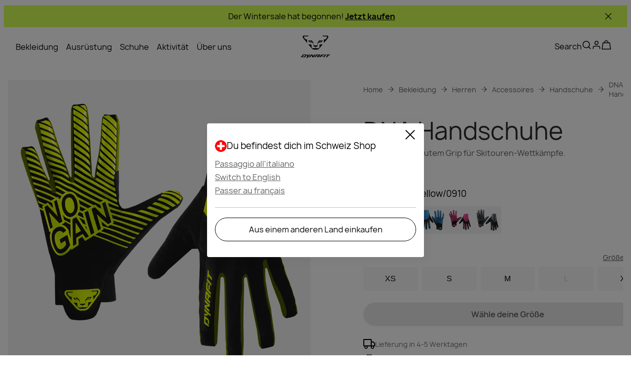

--- FILE ---
content_type: text/css; charset=utf-8
request_url: https://www.dynafit.com/_nuxt/UiAvatar.Zad0H596.css
body_size: -59
content:
.post-info-wrapper[data-v-c4e1e851]{color:var(--brand-dark-grey);display:inline-flex;font-size:.875rem;font-style:normal;gap:12px;gap:8px;grid-area:info;line-height:140%;margin:0}@media (min-width:1024px){.post-info-wrapper[data-v-c4e1e851]{font-size:1rem;font-style:normal;line-height:125%}}.ui-avatar[data-v-43635c4d]{align-items:center;display:inline-flex;height:44px}.ui-avatar .image[data-v-43635c4d]{border-radius:var(--circle-border);height:100%;overflow:hidden;width:44px}.ui-avatar .info[data-v-43635c4d]{display:flex;flex-direction:column;margin-left:8px}.ui-avatar .info .name[data-v-43635c4d]{font-weight:500}.ui-avatar .info .occupation[data-v-43635c4d]{line-height:1.4}


--- FILE ---
content_type: text/javascript; charset=utf-8
request_url: https://www.dynafit.com/_nuxt/BszWXT_j.js
body_size: 355
content:
const __vite__mapDeps=(i,m=__vite__mapDeps,d=(m.f||(m.f=["./B2edG6QD.js","./BDPHG4EU.js","./entry.C9lwQxjF.css","./UiInputError.CFCtjZCG.css"])))=>i.map(i=>d[i]);
import{d as b,bM as f,r as k,D as h,c as n,o,s as l,b as B,e as u,H as m,f as t,K as M,y as V,J as c,a as y,ay as _,S as w,T as C,A as E}from"./BDPHG4EU.js";const I=w(()=>C(()=>import("./B2edG6QD.js"),__vite__mapDeps([0,1,2,3]),import.meta.url).then(r=>r.default||r)),$={class:"ui-input"},A=["aria-invalid","value","type"],z=b({__name:"UiInput",props:{errorMessage:{},modelValue:{},showButton:{type:Boolean},hideErrorMessage:{type:Boolean}},emits:["on-click","update:modelValue"],setup(r){const i=f(),s=k(),p=h(()=>({required:i.required})),g=()=>{s.value=s.value==="text"?"password":"text"};return(e,a)=>{const v=I;return o(),n("div",$,[l("div",{class:m(["form",t(p)])},[l("input",M(t(i),{"aria-invalid":!!e.errorMessage,value:e.modelValue,type:t(s)??e.$attrs.type,onInput:a[0]||(a[0]=d=>e.$emit("update:modelValue",d.target.value))}),null,16,A),l("label",{class:m(t(p))},V(e.$attrs.label),3),e.showButton?(o(),n("button",{key:0,class:"input-button",type:"button",onClick:a[1]||(a[1]=c(d=>e.$emit("on-click"),["prevent"]))},[y(_,{name:"arrow-right"})])):u("",!0),e.$attrs.type==="password"?(o(),n("button",{key:1,"data-testid":"secure-input-toggle",class:"input-button",type:"button",onClick:c(g,["prevent"])},[y(_,{name:t(s)==="text"?"eye-hide":"eye-show"},null,8,["name"])])):u("",!0)],2),!e.hideErrorMessage&&e.errorMessage?(o(),B(v,{key:0,class:"error","data-testid":"ui-error",message:e.errorMessage},null,8,["message"])):u("",!0)])}}}),N=E(z,[["__scopeId","data-v-778ab552"]]);export{N as _};


--- FILE ---
content_type: text/javascript; charset=utf-8
request_url: https://www.dynafit.com/_nuxt/C3PVz929.js
body_size: 217
content:
import{d as m,u as _,c as i,o as s,s as a,y as t,f as u,A as c,H as f,a as g,U as h,b as v,e as I}from"./BDPHG4EU.js";const b={class:"post-info-wrapper"},w={"data-testid":"post-date"},B={"data-testid":"post-reading-time"},D=m({__name:"UiBlogPostInfo",props:{formattedDate:{},readingTime:{}},setup(l){const{t:e}=_();return(n,o)=>(s(),i("p",b,[a("span",w,t(n.formattedDate),1),o[0]||(o[0]=a("span",null,"•",-1)),a("span",B,t(n.readingTime)+" "+t(u(e)("blog.readMinutes")),1)]))}}),U=c(D,[["__scopeId","data-v-c4e1e851"]]),k={class:"image"},y={class:"info"},T={class:"name"},$={key:1,class:"occupation"},C=m({__name:"UiAvatar",props:{image:{},name:{},occupation:{default:void 0},theme:{default:void 0},formattedDate:{default:void 0},readingTime:{default:0}},setup(l){return(e,n)=>{var d,r;const o=h,p=U;return s(),i("div",{class:f(["ui-avatar",{"blog-post-author":e.theme==="blog-post-author"}])},[a("div",k,[g(o,{alt:(d=e.image)==null?void 0:d.alt,url:(r=e.image)==null?void 0:r.url,"w-mobile":"100","w-small":"100","w-medium":"100","w-tablet":"100","w-large":"100"},null,8,["alt","url"])]),a("div",y,[a("span",T,t(e.name),1),e.formattedDate?(s(),v(p,{key:0,class:"post-info","formatted-date":e.formattedDate,"reading-time":e.readingTime},null,8,["formatted-date","reading-time"])):e.occupation?(s(),i("span",$,t(e.occupation),1)):I("",!0)])],2)}}}),V=c(C,[["__scopeId","data-v-43635c4d"]]);export{V as _,U as a};


--- FILE ---
content_type: text/javascript; charset=utf-8
request_url: https://www.dynafit.com/_nuxt/Dq0Aq9Cy.js
body_size: 35777
content:
import{u as y,bP as f,bQ as a,bR as v,r as Y,M as Ve,bS as Z,at as ne,a8 as We}from"./BDPHG4EU.js";import{s as _e}from"./CTc0XTzE.js";var E=(r=>(r.US="US",r.IT="IT",r.DE="DE",r.AT="AT",r.CH="CH",r))(E||{});const oe={AF:{note:"The first two digits (ranging from 10–43) correspond to the province, while the last two digits correspond either to the city/delivery zone (range 01–50) or to the district/delivery zone (range 51–99). Afghanistan Postal code lookup",country:"Afghanistan",iso:"AF",format:"NNNN",regex:"^\\d{4}$"},AX:{note:"With Finland, first two numbers are 22.",country:"Åland Islands",iso:"AX",format:"NNNNN",regex:"^\\d{5}$"},AL:{note:"Introduced in 2006, gradually implemented throughout 2007.",country:"Albania",iso:"AL",format:"NNNN",regex:"^\\d{4}$"},DZ:{note:"First two as in ISO 3166-2:DZ",country:"Algeria",iso:"DZ",format:"NNNNN",regex:"^\\d{5}$"},AS:{note:"U.S. ZIP codes (range 96799)",country:"American Samoa",iso:"AS",format:"NNNNN (optionally NNNNN-NNNN or NNNNN-NNNNNN)",regex:"^\\d{5}(-{1}\\d{4,6})$"},AD:{note:"Each parish now has its own post code.",country:"Andorra",iso:"AD",format:"CCNNN",regex:"^[Aa][Dd]\\d{3}$"},AO:{note:"",country:"Angola",iso:"AO",format:"- no codes -",regex:""},AI:{note:"Single code used for all addresses.",country:"Anguilla",iso:"AI",format:"AI-2640",regex:"^[Aa][I][-][2][6][4][0]$"},AG:{note:"",country:"Antigua and Barbuda",iso:"AG",format:"- no codes -",regex:""},AR:{note:"Codigo Postal Argentino (CPA), where the first A is the province code as in ISO 3166-2:AR, the four numbers are the old postal codes, the three last letters indicate a side of the block. Previously NNNN which &#10;o the minimum requirement as of 2006.",country:"Argentina",iso:"AR",format:"1974-1998 NNNN; From 1999 ANNNNAAA",regex:"^\\d{4}|[A-Za-z]\\d{4}[a-zA-Z]{3}$"},AM:{note:"Previously used NNNNNN system inherited from former Soviet Union.",country:"Armenia",iso:"AM",format:"NNNN",regex:"^\\d{4}$"},AW:{note:"",country:"Aruba",iso:"AW",format:"- no codes -",regex:""},AC:{note:"Single code used for all addresses. Part of UK system.",country:"Ascension island",iso:"AC",format:"AAAANAA one code: ASCN 1ZZ",regex:"^[Aa][Ss][Cc][Nn]\\s{0,1}[1][Zz][Zz]$"},AU:{note:"In general, the first digit identifies the state or territory.",country:"Australia",iso:"AU",format:"NNNN",regex:"^\\d{4}$"},AT:{note:"The first digit denotes regions, which are partly identical to one of the nine provinces—called Bundesländer; the last the nearest post office in the area.",country:"Austria",iso:"AT",format:"NNNN",regex:"^\\d{4}$"},AZ:{note:"Previously used NNNNNN system inherited from former Soviet Union.",country:"Azerbaijan",iso:"AZ",format:"CCNNNN",regex:"^[Aa][Zz]\\d{4}$"},BS:{note:"",country:"Bahamas",iso:"BS",format:"- no codes -",regex:""},BH:{note:"Valid post code numbers are 101 to 1216 with gaps in the range. Known as block number (Arabic: رقم المجمع‎) formally. The first digit in NNN format and the first two digits in NNNN format refer to one of the 12 municipalities of the country. PO Box address doesn't need a block number or city name, just the PO Box number followed by the name of the country, Bahrain.",country:"Bahrain",iso:"BH",format:"NNN or NNNN",regex:"^\\d{3,4}$"},BD:{note:"",country:"Bangladesh",iso:"BD",format:"NNNN",regex:"^\\d{4}$"},BB:{note:"Only one postal code currently assigned. 11000 applies to the General Post Office building in Cheapside, Bridgetown, to enable delivery to Barbados by global package delivery companies whose software requires a postal code.",country:"Barbados",iso:"BB",format:"CCNNNNN",regex:"^[Aa][Zz]\\d{5}$"},BY:{note:"Retained system inherited from former Soviet Union.",country:"Belarus",iso:"BY",format:"NNNNNN",regex:"^\\d{6}$"},BE:{note:"In general, the first digit gives the province.",country:"Belgium",iso:"BE",format:"NNNN",regex:"^\\d{4}$"},BZ:{note:"",country:"Belize",iso:"BZ",format:"- no codes -",regex:""},BJ:{note:"",country:"Benin",iso:"BJ",format:"- no codes -",regex:""},BM:{note:"AA NN for street addresses, AA AA for P.O. Box addresses. The second half of the postcode identifies the street delivery walk (e.g.: Hamilton HM 12) or the PO Box number range (e.g.: Hamilton HM BX). See Postal codes in Bermuda.",country:"Bermuda",iso:"BM",format:"AA NN or AA AA",regex:"^[A-Za-z]{2}\\s([A-Za-z]{2}|\\d{2})$"},BT:{note:"",country:"Bhutan",iso:"BT",format:"NNNNN",regex:"^\\d{5}$"},BO:{note:"",country:"Bolivia",iso:"BO",format:"NNNN",regex:"^\\d{4}$"},BQ:{note:"",country:"Bonaire, Sint Eustatius and Saba",iso:"BQ",format:"- no codes -",regex:""},BA:{note:"",country:"Bosnia and Herzegovina",iso:"BA",format:"NNNNN",regex:"^\\d{5}$"},BW:{note:"",country:"Botswana",iso:"BW",format:"- no codes -",regex:""},BR:{note:"Código de Endereçamento Postal (CEP): -000 to -899 are used for streets, roads, avenues, boulevards; -900 to -959 are used for buildings with a high postal use; -960 to -969 are for promotional use; -970 to -989 are post offices and regular P.O. boxes; and -990 to -998 are used for community P.O. boxes. -999 is used for special services.",country:"Brazil",iso:"BR",format:"NNNNN-NNN (NNNNN from 1971 to 1992)",regex:"^\\d{5}-\\d{3}$"},IO:{note:"UK territory, but not UK postcode.",country:"British Indian Ocean Territory",iso:"IO",format:"AAAANAA one code: BBND 1ZZ",regex:"^[Bb]{2}[Nn][Dd]\\s{0,1}[1][Zz]{2}$"},VG:{note:"Specifically, VG1110 through VG1160[1]",country:"British Virgin Islands",iso:"VG",format:"CCNNNN",regex:"^[Vv][Gg]\\d{4}$"},BN:{note:"",country:"Brunei",iso:"BN",format:"AANNNN",regex:"^[A-Za-z]{2}\\d{4}$"},BG:{note:"",country:"Bulgaria",iso:"BG",format:"NNNN",regex:"^\\d{4}$"},BF:{note:"",country:"Burkina Faso",iso:"BF",format:"- no codes -",regex:""},BI:{note:"",country:"Burundi",iso:"BI",format:"- no codes -",regex:""},KH:{note:"",country:"Cambodia",iso:"KH",format:"NNNNN",regex:"^\\d{5}$"},CM:{note:"",country:"Cameroon",iso:"CM",format:"- no codes -",regex:""},CA:{note:"The system was gradually introduced starting in April 1971 in Ottawa. The letters D, F, I, O, Q, and U are not used to avoid confusion with other letters or numbers.",country:"Canada",iso:"CA",format:"ANA NAN",regex:"^(?=[^DdFfIiOoQqUu\\d\\s])[A-Za-z]\\d(?=[^DdFfIiOoQqUu\\d\\s])[A-Za-z]\\s{0,1}\\d(?=[^DdFfIiOoQqUu\\d\\s])[A-Za-z]\\d$"},CV:{note:"The first digit indicates the island.",country:"Cape Verde",iso:"CV",format:"NNNN",regex:"^\\d{4}$"},KY:{note:"",country:"Cayman Islands",iso:"KY",format:"CCN-NNNN",regex:"^[Kk][Yy]\\d[-\\s]{0,1}\\d{4}$"},CF:{note:"",country:"Central African Republic",iso:"CF",format:"- no codes -",regex:""},TD:{note:"",country:"Chad",iso:"TD",format:"NNNNN",regex:"^\\d{5}$"},CL:{note:"May only be required for bulk mail.",country:"Chile",iso:"CL",format:"NNNNNNN (NNN-NNNN)",regex:"^\\d{7}\\s\\(\\d{3}-\\d{4}\\)$"},CN:{note:"A postal code or youbian (邮编) in a subordinate division will have the same first two digits as its governing one (see Political divisions of China. The postal services in Macau or Hong Kong Special Administrative Regions remain separate from Mainland China, with no post code system currently used.",country:"China",iso:"CN",format:"NNNNNN",regex:"^\\d{6}$"},CX:{note:"Part of the Australian postal code system.",country:"Christmas Island",iso:"CX",format:"NNNN",regex:"^\\d{4}$"},CC:{note:"Part of the Australian postal code system.",country:"Cocos (Keeling) Island",iso:"CC",format:"NNNN",regex:"^\\d{4}$"},CO:{note:"First NN = 32 departments Códigos Postales | 4-72",country:"Colombia",iso:"CO",format:"NNNNNN",regex:"^\\d{6}$"},KM:{note:"",country:"Comoros",iso:"KM",format:"- no codes -",regex:""},CG:{note:"",country:"Congo (Brazzaville)",iso:"CG",format:"- no codes -",regex:""},CD:{note:"",country:"Congo, Democratic Republic",iso:"CD",format:"- no codes -",regex:"^[Cc][Dd]$"},CK:{note:"",country:"Cook Islands",iso:"CK",format:"- no codes -",regex:""},CR:{note:"First codes the provinces, next two the canton, last two the district.",country:"Costa Rica",iso:"CR",format:"NNNNN (NNNN until 2007)",regex:"^\\d{4,5}$"},CI:{note:"",country:"Côte d'Ivoire (Ivory Coast)",iso:"CI",format:"- no codes -",regex:""},HR:{note:"",country:"Croatia",iso:"HR",format:"NNNNN",regex:"^\\d{5}$"},CU:{note:'May only be required for bulk mail. The letters CP are frequently used before the postal code. This is not a country code, but an abbreviation for "codigo postal" or postal code.',country:"Cuba",iso:"CU",format:"NNNNN",regex:"^\\d{5}$"},CW:{note:"",country:"Curaçao",iso:"CW",format:"- no codes -",regex:""},CY:{note:"Post code system covers whole island, but not used in Northern Cyprus where 'Mersin 10, Turkey' is used instead.",country:"Cyprus",iso:"CY",format:"NNNN",regex:"^\\d{4}$"},CZ:{note:"With Slovak Republic, Poštovní směrovací číslo (PSČ) - postal routing number.",country:"Czech Republic",iso:"CZ",format:"NNNNN or NNN NN",regex:"^(\\d{5}|\\d{3}\\s\\d{2})$"},DK:{note:"Numbering follows the dispatch of postal trains from Copenhagen.[3] Also used by Greenland, e.g.: DK-3900 Nuuk.",country:"Denmark",iso:"DK",format:"NNNN",regex:"^\\d{4}$"},DJ:{note:"",country:"Djibouti",iso:"DJ",format:"- no codes -",regex:""},DM:{note:"",country:"Dominica",iso:"DM",format:"- no codes -",regex:""},DO:{note:"",country:"Dominican Republic",iso:"DO",format:"NNNNN",regex:"^\\d{5}$"},TL:{note:"No postal code system in use since Indonesian withdrawal in 1999.",country:"East Timor",iso:"TL",format:"- no codes -",regex:""},EC:{note:"",country:"Ecuador",iso:"EC",format:"NNNNNN",regex:"^\\d{6}$"},SV:{note:"Used for all inbound mail to El Salvador. The postal office then distributes the mail internally depending on their destination.",country:"El Salvador",iso:"SV",format:"1101",regex:"^1101$"},EG:{note:"",country:"Egypt",iso:"EG",format:"NNNNN",regex:"^\\d{5}$"},GQ:{note:"",country:"Equatorial Guinea",iso:"GQ",format:"- no codes -",regex:""},ER:{note:"",country:"Eritrea",iso:"ER",format:"- no codes -",regex:""},EE:{note:"",country:"Estonia",iso:"EE",format:"NNNNN",regex:"^\\d{5}$"},ET:{note:"The code is only used on a trial basis for Addis Ababa addresses.",country:"Ethiopia",iso:"ET",format:"NNNN",regex:"^\\d{4}$"},FK:{note:"UK territory, but not UK postcode",country:"Falkland Islands",iso:"FK",format:"AAAANAA one code: FIQQ 1ZZ",regex:"^[Ff][Ii][Qq]{2}\\s{0,1}[1][Zz]{2}$"},FO:{note:"Self-governing territory within the Kingdom of Denmark, but not Danish postcode.",country:"Faroe Islands",iso:"FO",format:"NNN",regex:"^\\d{3}$"},FJ:{note:"",country:"Fiji",iso:"FJ",format:"- no codes -",regex:""},FI:{note:'A lower first digit indicates a place in south (for example 00100 Helsinki), a higher indicates a place further to north (99800 in Ivalo). The last digit is usually 0, except for postal codes for PO Box number ranges, in which case it is 1. Country code for Finland: "FI". In the Åland Islands, the postal code is prefixed with "AX", not "FI". Some postal codes for rural settlements may end with 5, and there are some unique postal codes for large companies and institutions, e.g. 00014 HELSINGIN YLIOPISTO (university), 00102 EDUSKUNTA (parliament), 00020 NORDEA (a major Scandinavian bank).',country:"Finland",iso:"FI",format:"NNNNN",regex:"^\\d{5}$"},FR:{note:'The first two digits give the département number, while in Paris, Lyon and Marseille, the last two digits of the postal code indicates the arrondissement. Both of the 2 corsican départements use "20" as the first two digits. Also used by French overseas departments and territories. Monaco is also part of the French postal code system, but the country code MC- is used for Monegasque addresses.',country:"France",iso:"FR",format:"NNNNN",regex:"^\\d{5}$"},GF:{note:"Overseas Department of France. French codes used. Range 97300 - 97390.",country:"French Guiana",iso:"GF",format:"973NN",regex:"^973\\d{2}$"},PF:{note:"Overseas Department of France. French codes used. Range 98700 - 98790.",country:"French Polynesia",iso:"PF",format:"987NN",regex:"^987\\d{2}$"},TF:{note:"French codes in the 98400 range have been reserved.",country:"French Southern and Antarctic Territories",iso:"TF",format:"- no codes -",regex:""},GA:{note:"Two digit postal zone goes after city name.",country:"Gabon",iso:"GA",format:"NN [city name] NN",regex:"^\\d{2}\\s[a-zA-Z-_ ]\\s\\d{2}$"},GM:{note:"",country:"Gambia",iso:"GM",format:"- no codes -",regex:""},GE:{note:"",country:"Georgia",iso:"GE",format:"NNNN",regex:"^\\d{4}$"},DE:{note:`Postleitzahl (PLZ), introduced after the German reunification. Between 1989 and 1993 the old separate 4-digit postal codes of former West- and East-Germany were distinguished by preceding "W-" or "O-" ('Ost' for East).`,country:"Germany",iso:"DE",format:"NNNNN",regex:"^\\d{5}$"},GH:{note:"[citation needed]",country:"Ghana",iso:"GH",format:"- no codes -",regex:""},GI:{note:"Single code used for all addresses.",country:"Gibraltar",iso:"GI",format:"GX11 1AA",regex:"^[Gg][Xx][1]{2}\\s{0,1}[1][Aa]{2}$"},GR:{note:"",country:"Greece",iso:"GR",format:"NNN NN",regex:"^\\d{3}\\s{0,1}\\d{2}$"},GL:{note:"Part of the Danish postal code system.",country:"Greenland",iso:"GL",format:"NNNN",regex:"^\\d{4}$"},GD:{note:"",country:"Grenada",iso:"GD",format:"- no codes -",regex:""},GP:{note:"Overseas Department of France. French codes used. Range 97100 - 97190.",country:"Guadeloupe",iso:"GP",format:"971NN",regex:"^971\\d{2}$"},GU:{note:"U.S. ZIP codes. Range 96910 - 96932.",country:"Guam",iso:"GU",format:"NNNNN",regex:"^\\d{5}$"},GT:{note:"The first two numbers identify the department, the third number the route and the last two the office.",country:"Guatemala",iso:"GT",format:"NNNNN",regex:"^\\d{5}$"},GG:{note:"UK-format postcode (first two letters are always GY not GG)",country:"Guernsey",iso:"GG",format:"AAN NAA, AANN NAA",regex:"^[A-Za-z]{2}\\d\\s{0,1}\\d[A-Za-z]{2}$"},GN:{note:"",country:"Guinea",iso:"GN",format:"- no codes -",regex:""},GW:{note:"",country:"Guinea Bissau",iso:"GW",format:"NNNN",regex:"^\\d{4}$"},GY:{note:"",country:"Guyana",iso:"GY",format:"- no codes -",regex:""},HT:{note:"",country:"Haiti",iso:"HT",format:"NNNN",regex:"^\\d{4}$"},HM:{note:"Part of the Australian postcode system.",country:"Heard and McDonald Islands",iso:"HM",format:"NNNN",regex:"^\\d{4}$"},HN:{note:"",country:"Honduras",iso:"HN",format:"NNNNN",regex:"^\\d{5}$"},HK:{note:"[1] The dummy postal code of Hong Kong is 999077 but it is unnecessary in fact",country:"Hong Kong",iso:"HK",format:"- no codes -",regex:""},HU:{note:"The code defines an area, usually one code per settlement except the six largest towns. One code can identify more (usually) small settlements as well.",country:"Hungary",iso:"HU",format:"NNNN",regex:"^\\d{4}$"},IS:{note:"",country:"Iceland",iso:"IS",format:"NNN",regex:"^\\d{3}$"},IN:{note:"Postal Index Number (PIN)",country:"India",iso:"IN",format:"NNNNNN,&#10;NNN NNN",regex:"^\\d{6}$"},ID:{note:"Kode Pos. Included East Timor (ranges 88xxx and 89xxx) until 1999, no longer used. For Indonesia postal code information visit [2]",country:"Indonesia",iso:"ID",format:"NNNNN",regex:"^\\d{5}$"},IR:{note:"(Persian: کد پستی)",country:"Iran",iso:"IR",format:"NNNNN-NNNNN",regex:"^\\d{5}-\\d{5}$"},IQ:{note:"",country:"Iraq",iso:"IQ",format:"NNNNN",regex:"^\\d{5}$"},IE:{note:"Currently no postal codes; however, Dublin is divided into postal districts on syntax Dublin 9. A national post code system is planned. See also Republic of Ireland postal addresses.",country:"Ireland",iso:"IE",format:"- no codes -",regex:""},IM:{note:"UK-format postcode. The first two letters are always IM.",country:"Isle of Man",iso:"IM",format:"CCN NAA, CCNN NAA",regex:"^[Ii[Mm]\\d{1,2}\\s\\d\\[A-Z]{2}$"},IL:{note:"Postcode is always written BEFORE the city/place name, i.e. to the Right in Hebrew or Arabic script - to the Left in Latin script.",country:"Israel",iso:"IL",format:"NNNNNNN",regex:"^\\d{7}$"},IT:{note:"Codice di Avviamento Postale (CAP). Also used by San Marino and Vatican City. First two digits identify province with some exceptions, because there are more than 100 provinces.",country:"Italy",iso:"IT",format:"NNNNN",regex:"^\\d{5}$"},JM:{note:"Jamaica currently has no national postal code system, except for Kingston and Lower St. Andrew, which are divided into postal districts numbered 1-20[4] &#10;Before the 2007 suspension, the first two letters of a national post code were always 'JM' (for Jamaica) while the third was for one of the four zones (A-D) into which the island was divided. The last two letters were for the parish, while the two digits were for the local post office.[5]",country:"Jamaica",iso:"JM",format:"Before suspension: CCAAANN &#10;After suspension: NN",regex:"^\\d{2}$"},JP:{note:"See also Japanese addressing system.",country:"Japan",iso:"JP",format:"NNNNNNN (NNN-NNNN)",regex:"^\\d{7}\\s\\(\\d{3}-\\d{4}\\)$"},JE:{note:"UK-format postcode.",country:"Jersey",iso:"JE",format:"CCN NAA",regex:"^[Jj][Ee]\\d\\s{0,1}\\d[A-Za-z]{2}$"},JO:{note:"Deliveries to PO Boxes only.",country:"Jordan",iso:"JO",format:"NNNNN",regex:"^\\d{5}$"},KZ:{note:"[6]",country:"Kazakhstan",iso:"KZ",format:"NNNNNN",regex:"^\\d{6}$"},KE:{note:"Deliveries to PO Boxes only. The postal code refers to the post office at which the receiver's P. O. Box is located.",country:"Kenya",iso:"KE",format:"NNNNN",regex:"^\\d{5}$"},KI:{note:"",country:"Kiribati",iso:"KI",format:"- no codes -",regex:""},KP:{note:"",country:"Korea, North",iso:"KP",format:"- no codes -",regex:""},KR:{note:"",country:"South Korea",iso:"KR",format:"NNNNNN (NNN-NNN)",regex:"^\\d{6}\\s\\(\\d{3}-\\d{3}\\)$"},XK:{note:"A separate postal code for Kosovo was introduced by the UNMIK postal administration in 2004. Serbian postcodes are still widely used in the Serbian enclaves. No country code has been assigned.",country:"Kosovo",iso:"XK",format:"NNNNN",regex:"^\\d{5}$"},KW:{note:"The first two digits represent the sector and the last three digits represents the post office.",country:"Kuwait",iso:"KW",format:"NNNNN",regex:"^\\d{5}$"},KG:{note:"",country:"Kyrgyzstan",iso:"KG",format:"NNNNNN",regex:"^\\d{6}$"},LV:{note:"",country:"Latvia",iso:"LV",format:"LV-NNNN",regex:"^[Ll][Vv][- ]{0,1}\\d{4}$"},LA:{note:"",country:"Laos",iso:"LA",format:"NNNNN",regex:"^\\d{5}$"},LB:{note:"The first four digits represent the region or postal zone,the last four digits represent the building see also Lebanon Postal code website.",country:"Lebanon",iso:"LB",format:"NNNN NNNN",regex:"^\\d{4}\\s{0,1}\\d{4}$"},LS:{note:"",country:"Lesotho",iso:"LS",format:"NNN",regex:"^\\d{3}$"},LR:{note:"Two digit postal zone after city name.",country:"Liberia",iso:"LR",format:"NNNN",regex:"^\\d{4}$"},LY:{note:"",country:"Libya",iso:"LY",format:"NNNNN",regex:"^\\d{5}$"},LI:{note:"With Switzerland, ordered from west to east. Range 9485 - 9498.",country:"Liechtenstein",iso:"LI",format:"NNNN",regex:"^\\d{4}$"},LT:{note:"References: http://www.post.lt/en/help/postal-code-search. Previously 9999 which was actually the old Soviet 999999 format code with the first 2 digits dropped.",country:"Lithuania",iso:"LT",format:"LT-NNNNN",regex:"^[Ll][Tt][- ]{0,1}\\d{5}$"},LU:{note:"References: http://www.upu.int/post_code/en/countries/LUX.pdf",country:"Luxembourg",iso:"LU",format:"NNNN",regex:"^\\d{4}$"},MO:{note:"[2]",country:"Macau",iso:"MO",format:"- no codes -",regex:""},MK:{note:"",country:"Macedonia",iso:"MK",format:"NNNN",regex:"^\\d{4}$"},MG:{note:"",country:"Madagascar",iso:"MG",format:"NNN",regex:"^\\d{3}$"},MW:{note:"",country:"Malawi",iso:"MW",format:"- no codes -",regex:""},MV:{note:"",country:"Maldives",iso:"MV",format:"NNNN, NNNNN",regex:"^\\d{4,5}$"},MY:{note:"",country:"Malaysia",iso:"MY",format:"NNNNN",regex:"^\\d{5}$"},ML:{note:"",country:"Mali",iso:"ML",format:"- no codes -",regex:""},MT:{note:"Kodiċi Postali",country:"Malta",iso:"MT",format:"AAANNNN (AAA NNNN)",regex:"^[A-Za-z]{3}\\s{0,1}\\d{4}$"},MH:{note:"U.S. ZIP codes. Range 96960 - 96970.",country:"Marshall Islands",iso:"MH",format:"NNNNN",regex:"^\\d{5}$"},MR:{note:"",country:"Mauritania",iso:"MR",format:"- no codes -",regex:""},MU:{note:"",country:"Mauritius",iso:"MU",format:"- no codes -",regex:""},MQ:{note:"Overseas Department of France. French codes used. Range 97200 - 97290.",country:"Martinique",iso:"MQ",format:"972NN",regex:"^972\\d{2}$"},YT:{note:"Overseas Department of France. French codes used. Range 97600 - 97690.",country:"Mayotte",iso:"YT",format:"976NN",regex:"^976\\d{2}$"},FM:{note:"U.S. ZIP codes. Range 96941 - 96944.",country:"Micronesia",iso:"FM",format:"NNNNN",regex:"^\\d{5}$"},MX:{note:"The first two digits identify the state (or a part thereof), except for Nos. 00 to 16, which indicate delegaciones (boroughs) of the Federal District (Mexico City).",country:"Mexico",iso:"MX",format:"NNNNN",regex:"^\\d{5}$"},MD:{note:"",country:"Moldova",iso:"MD",format:"CCNNNN (CC-NNNN)",regex:"^[Mm][Dd][- ]{0,1}\\d{4}$"},MC:{note:'Uses the French Postal System, but with an "MC" Prefix for Monaco.',country:"Monaco",iso:"MC",format:"980NN",regex:"^980\\d{2}$"},MN:{note:"First digit: region / zone&#10;Second digit: province / district&#10;Last three digits: locality / delivery block[7]",country:"Mongolia",iso:"MN",format:"NNNNN",regex:"^\\d{5}$"},ME:{note:"",country:"Montenegro",iso:"ME",format:"NNNNN",regex:"^\\d{5}$"},MS:{note:"",country:"Montserrat",iso:"MS",format:"MSR 1110-1350",regex:"^[Mm][Ss][Rr]\\s{0,1}\\d{4}$"},MA:{note:"",country:"Morocco",iso:"MA",format:"NNNNN",regex:"^\\d{5}$"},MZ:{note:"",country:"Mozambique",iso:"MZ",format:"NNNN",regex:"^\\d{4}$"},MM:{note:"",country:"Myanmar",iso:"MM",format:"NNNNN",regex:"^\\d{5}$"},NA:{note:"Postal Code ranges from 9000-9299 (NOTE: mainly 9000 is used)",country:"Namibia",iso:"NA",format:"NNNNN",regex:"^\\d{5}$"},NR:{note:"",country:"Nauru",iso:"NR",format:"- no codes -",regex:""},NP:{note:"",country:"Nepal",iso:"NP",format:"NNNNN",regex:"^\\d{5}$"},NL:{note:"The combination of the postcode and the housenumber gives a unique identifier of the address.",country:"Netherlands",iso:"NL",format:"NNNN AA",regex:"^\\d{4}\\s{0,1}[A-Za-z]{2}$"},NC:{note:"Overseas Department of France. French codes used. Range 98800 - 98890.",country:"New Caledonia",iso:"NC",format:"988NN",regex:"^988\\d{2}$"},NZ:{note:"Postcodes were originally intended for bulk mailing and were not needed for addressing individual items. However, new post codes for general use were phased in from June 2006 and came into force by July 2008.",country:"New Zealand",iso:"NZ",format:"NNNN",regex:"^\\d{4}$"},NI:{note:"",country:"Nicaragua",iso:"NI",format:"NNNNN",regex:"^\\d{5}$"},NE:{note:"",country:"Niger",iso:"NE",format:"NNNN",regex:"^\\d{4}$"},NG:{note:"",country:"Nigeria",iso:"NG",format:"NNNNNN",regex:"^\\d{6}$"},NU:{note:"",country:"Niue",iso:"NU",format:"- no codes -",regex:""},NF:{note:"Part of the Australian postal code system.",country:"Norfolk Island",iso:"NF",format:"NNNN",regex:"^\\d{4}$"},MP:{note:"U.S. ZIP codes. Range 96950 - 96952.",country:"Northern Mariana Islands",iso:"MP",format:"NNNNN",regex:"^\\d{5}$"},NO:{note:"From south to north",country:"Norway",iso:"NO",format:"NNNN",regex:"^\\d{4}$"},OM:{note:"Deliveries to P.O. Boxes only.",country:"Oman",iso:"OM",format:"NNN",regex:"^\\d{3}$"},PK:{note:"Pakistan postal codes list",country:"Pakistan",iso:"PK",format:"NNNNN",regex:"^\\d{5}$"},PW:{note:"U.S. ZIP codes. All locations 96940.",country:"Palau",iso:"PW",format:"NNNNN",regex:"^\\d{5}$"},PA:{note:"",country:"Panama",iso:"PA",format:"NNNNNN",regex:"^\\d{6}$"},PG:{note:"",country:"Papua New Guinea",iso:"PG",format:"NNN",regex:"^\\d{3}$"},PY:{note:"",country:"Paraguay",iso:"PY",format:"NNNN",regex:"^\\d{4}$"},PE:{note:"",country:"Peru",iso:"PE",format:"NNNNN",regex:"^\\d{5}$"},PH:{note:"",country:"Philippines",iso:"PH",format:"NNNN",regex:"^\\d{4}$"},PN:{note:"UK territory, but not UK postcode",country:"Pitcairn Islands",iso:"PN",format:"AAAANAA one code: PCRN 1ZZ",regex:"^[Pp][Cc][Rr][Nn]\\s{0,1}[1][Zz]{2}$"},PL:{note:"",country:"Poland",iso:"PL",format:"NNNNN (NN-NNN)",regex:"^\\d{2}[- ]{0,1}\\d{3}$"},PT:{note:"",country:"Portugal",iso:"PT",format:"NNNN-NNN (NNNN NNN)",regex:"^\\d{4}[- ]{0,1}\\d{3}$"},PR:{note:"U.S. ZIP codes. ZIP codes 006XX for NW PR, 007XX for SE PR, in which XX designates the town or post office and 009XX for the San Juan Metropolitan Area, in which XX designates the area or borough of San Juan. The last four digits identify an area within the post office. For example 00716-2604: 00716-for the east section of the city of Ponce and 2604 for Aceitillo St. in the neighborhood of Los Caobos. US Post office is changing the PR address format to the American one: 1234 No Name Avenue, San Juan, PR 00901.",country:"Puerto Rico",iso:"PR",format:"NNNNN",regex:"^\\d{5}$"},QA:{note:"",country:"Qatar",iso:"QA",format:"- no codes -",regex:""},RE:{note:"Overseas Department of France. French codes used. Range 97400 - 97490.",country:"Réunion",iso:"RE",format:"974NN",regex:"^974\\d{2}$"},RO:{note:"Previously 99999 in Bucharest and 9999 in rest of country.",country:"Romania",iso:"RO",format:"NNNNNN",regex:"^\\d{6}$"},RU:{note:"Placed on a line of its own.",country:"Russia",iso:"RU",format:"NNNNNN",regex:"^\\d{6}$"},BL:{note:"Overseas Collectivity of France. French codes used.",country:"Saint Barthélemy",iso:"BL",format:"97133",regex:"^97133$"},SH:{note:"Single code used for all addresses.",country:"Tristan da Cunha",iso:"SH",format:"TDCU 1ZZ",regex:"^[Tt][Dd][Cc][Uu]\\s{0,1}[1][Zz]{2}$"},KN:{note:"",country:"Saint Kitts and Nevis",iso:"KN",format:"- no codes -",regex:""},LC:{note:"",country:"Saint Lucia",iso:"LC",format:"- no codes -",regex:""},MF:{note:"Overseas Collectivity of France. French codes used.",country:"Saint Martin",iso:"MF",format:"97150",regex:"^97150$"},PM:{note:"Overseas Collectivity of France. French codes used.",country:"Saint Pierre and Miquelon",iso:"PM",format:"97500",regex:"^97500$"},VC:{note:"",country:"Saint Vincent and the Grenadines",iso:"VC",format:"CCNNNN",regex:"^[Vv][Cc]\\d{4}$"},SM:{note:"With Italy, uses a five-digit numeric CAP of Emilia Romagna. Range 47890 and 47899",country:"San Marino",iso:"SM",format:"4789N",regex:"^4789\\d$"},ST:{note:"",country:"Sao Tome and Principe",iso:"ST",format:"- no codes -",regex:""},SA:{note:"A complete 13-digit code has 5-digit number representing region, sector, city, and zone; 4-digit X between 2000 and 5999; 4-digit Y between 6000 and 9999 [3]. Digits of 5-digit code may represent postal region, sector, branch, section, and block respectively [4].",country:"Saudi Arabia",iso:"SA",format:"NNNNN for PO Boxes. NNNNN-NNNN for home delivery.",regex:"^\\d{5}(-{1}\\d{4})?$"},SN:{note:'The letters CP or C.P. are often written in front of the postcode. This is not a country code, but simply an abbreviation for "code postal".',country:"Senegal",iso:"SN",format:"NNNNN",regex:"^\\d{5}$"},RS:{note:"",country:"Serbia",iso:"RS",format:"NNNNN",regex:"^\\d{5}$"},SC:{note:"",country:"Seychelles",iso:"SC",format:"- no codes -",regex:""},SX:{note:"",country:"Sint Maarten",iso:"SX",format:"- no codes -",regex:""},SL:{note:"",country:"Sierra Leone",iso:"SL",format:"- no codes -",regex:""},SG:{note:"Each building has its own unique postcode.",country:"Singapore",iso:"SG",format:"NNNNNN",regex:"^\\d{6}$"},SK:{note:"with Czech Republic from west to east, Poštové smerovacie číslo (PSČ) - postal routing number.",country:"Slovakia",iso:"SK",format:"NNNNN (NNN NN)",regex:"^(\\d{5}|\\d{3}\\s\\d{2})$"},SI:{note:"",country:"Slovenia",iso:"SI",format:"NNNN (CC-NNNN)",regex:"^([Ss][Ii][- ]{0,1}){0,1}\\d{4}$"},SB:{note:"",country:"Solomon Islands",iso:"SB",format:"- no codes -",regex:""},SO:{note:"A 5 digit code has been publicized, but never taken into use.",country:"Somalia",iso:"SO",format:"- no codes -",regex:""},ZA:{note:"Postal codes are allocated to individual Post Office branches, some have two codes to differentiate between P.O. Boxes and street delivery addresses. Included Namibia (ranges 9000-9299) until 1992, no longer used.",country:"South Africa",iso:"ZA",format:"NNNN",regex:"^\\d{4}$"},GS:{note:"One code for all addresses.",country:"South Georgia and the South Sandwich Islands",iso:"GS",format:"SIQQ 1ZZ",regex:"^[Ss][Ii][Qq]{2}\\s{0,1}[1][Zz]{2}$"},ES:{note:"First two indicate the province, range 01-52",country:"Spain",iso:"ES",format:"NNNNN",regex:"^\\d{5}$"},LK:{note:'Reference: http://mohanjith.net/ZIPLook/ Incorporates Colombo postal districts, e.g.: Colombo 1 is "00100". You can search for specific postal codes here.',country:"Sri Lanka",iso:"LK",format:"NNNNN",regex:"^\\d{5}$"},SD:{note:"",country:"Sudan",iso:"SD",format:"NNNNN",regex:"^\\d{5}$"},SR:{note:"",country:"Suriname",iso:"SR",format:"- no codes -",regex:""},SZ:{note:"The letter identifies one of the country's four districts.",country:"Swaziland",iso:"SZ",format:"ANNN",regex:"^[A-Za-z]\\d{3}$"},SE:{note:"",country:"Sweden",iso:"SE",format:"NNNNN (NNN NN)",regex:"^(\\d{5}|\\d{3}\\s\\d{2})$"},CH:{note:"With Liechtenstein, ordered from west to east. In Geneva and other big cities, like Basel, Bern, Zurich, there may be one or two digits after the name of the city when the generic City code (1211) is used instead of the area-specific code (1201, 1202...), e.g.: 1211 Geneva 13. The digit identifies the post office. This addressing is generally used for P.O. box deliveries.",country:"Switzerland",iso:"CH",format:"NNNN",regex:"^\\d{4}$"},SJ:{note:"Norway postal codes",country:"Svalbard and Jan Mayen",iso:"SJ",format:"NNNN",regex:"^\\d{4}$"},SY:{note:"A 4-digit system has been announced. Status unknown.",country:"Syria",iso:"SY",format:"- no codes -",regex:""},TW:{note:"The first three digits of the postal code are required; the last two digits are optional. Codes are known as youdi quhao (郵遞區號), and are also assigned to Senkaku Islands (Diaoyutai), though Japanese-administered, the Pratas Islands and the Spratly Islands. See List of postal codes in Taiwan.",country:"Taiwan",iso:"TW",format:"NNNNN",regex:"^\\d{5}$"},TJ:{note:"Retained system from former Soviet Union.",country:"Tajikistan",iso:"TJ",format:"NNNNNN",regex:"^\\d{6}$"},TZ:{note:"",country:"Tanzania",iso:"TZ",format:"- no codes -",regex:""},TH:{note:"The first two specify the province, numbers as in ISO 3166-2:TH, the third and fourth digits specify a district (amphoe)",country:"Thailand",iso:"TH",format:"NNNNN",regex:"^\\d{5}$"},TG:{note:"",country:"Togo",iso:"TG",format:"- no codes -",regex:""},TK:{note:"",country:"Tokelau",iso:"TK",format:"- no codes -",regex:""},TO:{note:"",country:"Tonga",iso:"TO",format:"- no codes -",regex:""},TT:{note:"First two digits specify a postal district (one of 72), next two digits a carrier route, last two digits a building or zone along that route",country:"Trinidad and Tobago",iso:"TT",format:"NNNNNN",regex:"^\\d{6}$"},TN:{note:"",country:"Tunisia",iso:"TN",format:"NNNN",regex:"^\\d{4}$"},TR:{note:"First two digits are the city numbers.[8]",country:"Turkey",iso:"TR",format:"NNNNN",regex:"^\\d{5}$"},TM:{note:"Retained system from former Soviet Union.",country:"Turkmenistan",iso:"TM",format:"NNNNNN",regex:"^\\d{6}$"},TC:{note:"Single code used for all addresses.",country:"Turks and Caicos Islands",iso:"TC",format:"TKCA 1ZZ",regex:"^[Tt][Kk][Cc][Aa]\\s{0,1}[1][Zz]{2}$"},TV:{note:"",country:"Tuvalu",iso:"TV",format:"- no codes -",regex:""},UG:{note:"",country:"Uganda",iso:"UG",format:"- no codes -",regex:""},UA:{note:"",country:"Ukraine",iso:"UA",format:"NNNNN",regex:"^\\d{5}$"},AE:{note:"",country:"United Arab Emirates",iso:"AE",format:"- no codes -",regex:""},GB:{note:'Known as the postcode. The first letter(s) indicate the postal area, such as the town or part of London. Placed on a separate line below the city (or county, if used). The UK postcode is made up of two parts separated by a space. These are known as the outward postcode and the inward postcode. The outward postcode is always one of the following formats: AN, ANN, AAN, AANN, ANA, AANA, AAA. The inward postcode is always formatted as NAA. A valid inward postcode never contains the letters: C, I, K, M, O or V. The British Forces Post Office has a different system, but as of 2012 has also adopted UK-style postcodes that begin with "BF1" for electronic compatibility.',country:"United Kingdom",iso:"GB",format:"A(A)N(A/N)NAA (A[A]N[A/N] NAA)",regex:"^[A-Za-z]{1,2}\\d([A-Za-z]|\\d)\\d[A-Za-z]{2}$"},US:{note:"Known as the ZIP Code with five digits 99999* or the ZIP+4 Code with nine digits 99999-9999* (while the minimum requirement is the first five digits, the U.S. Postal Service encourages everyone to use all nine). Also used by the former US Pacific Territories: Federated States of Micronesia; Palau; and the Marshall Islands, as well as in current US territories American Samoa, Guam, Northern Mariana Islands, Puerto Rico, and the United States Virgin Islands. An individual delivery point may be represented as an 11-digit number, but these are usually represented by Intelligent Mail barcode or formerly POSTNET bar code.",country:"United States",iso:"US",format:"NNNNN (optionally NNNNN-NNNN)",regex:"^\\b\\d{5}\\b(?:[- ]{1}\\d{4})?$"},UY:{note:"",country:"Uruguay",iso:"UY",format:"NNNNN",regex:"^\\d{5}$"},VI:{note:"U.S. ZIP codes. Range 00801 - 00851.",country:"U.S. Virgin Islands",iso:"VI",format:"NNNNN",regex:"^\\d{5}$"},UZ:{note:"Почтовые индексы",country:"Uzbekistan",iso:"UZ",format:"NNN NNN",regex:"^\\d{3} \\d{3}$"},VU:{note:"",country:"Vanuatu",iso:"VU",format:"- no codes -",regex:""},VA:{note:"Single code used for all addresses. Part of the Italian postal code system.",country:"Vatican",iso:"VA",format:"120",regex:"^120$"},VE:{note:"",country:"Venezuela",iso:"VE",format:"NNNN or NNNN A",regex:"^\\d{4}(\\s[a-zA-Z]{1})?$"},VN:{note:"First two indicate a province.",country:"Vietnam",iso:"VN",format:"NNNNNN",regex:"^\\d{6}$"},WF:{note:"Overseas Department of France. French codes used. Range 98600 - 98690.",country:"Wallis and Futuna",iso:"WF",format:"986NN",regex:"^986\\d{2}$"},YE:{note:`System for Sana'a Governorate using geocoding "عنواني" based on the OpenPostcode algorithm is inaugurated in 2014.[9]`,country:"Yemen",iso:"YE",format:"- no codes -",regex:""},ZM:{note:"",country:"Zambia",iso:"ZM",format:"NNNNN",regex:"^\\d{5}$"},ZW:{note:"System is being planned.",country:"Zimbabwe",iso:"ZW",format:"- no codes -",regex:""}},c=30,A=new RegExp(/^[a-zA-Z0-9._+-]+@[a-zA-Z0-9.-]+\.[a-zA-Z]{2,9}$/),g=80,ze=new RegExp(/(^\d{5}$)|(^\d{5}-\d{4}$)/),Td=15,S=new RegExp(/^[^\d]+$/),ie=new RegExp(/^[a-zA-Z0-9]{7}$/),ae=new RegExp(/^[A-Za-z]{2}\d{10,11}$/),Xe="IT99999999999",Ye={version:4,country_calling_codes:{1:["US","AG","AI","AS","BB","BM","BS","CA","DM","DO","GD","GU","JM","KN","KY","LC","MP","MS","PR","SX","TC","TT","VC","VG","VI"],7:["RU","KZ"],20:["EG"],27:["ZA"],30:["GR"],31:["NL"],32:["BE"],33:["FR"],34:["ES"],36:["HU"],39:["IT","VA"],40:["RO"],41:["CH"],43:["AT"],44:["GB","GG","IM","JE"],45:["DK"],46:["SE"],47:["NO","SJ"],48:["PL"],49:["DE"],51:["PE"],52:["MX"],53:["CU"],54:["AR"],55:["BR"],56:["CL"],57:["CO"],58:["VE"],60:["MY"],61:["AU","CC","CX"],62:["ID"],63:["PH"],64:["NZ"],65:["SG"],66:["TH"],81:["JP"],82:["KR"],84:["VN"],86:["CN"],90:["TR"],91:["IN"],92:["PK"],93:["AF"],94:["LK"],95:["MM"],98:["IR"],211:["SS"],212:["MA","EH"],213:["DZ"],216:["TN"],218:["LY"],220:["GM"],221:["SN"],222:["MR"],223:["ML"],224:["GN"],225:["CI"],226:["BF"],227:["NE"],228:["TG"],229:["BJ"],230:["MU"],231:["LR"],232:["SL"],233:["GH"],234:["NG"],235:["TD"],236:["CF"],237:["CM"],238:["CV"],239:["ST"],240:["GQ"],241:["GA"],242:["CG"],243:["CD"],244:["AO"],245:["GW"],246:["IO"],247:["AC"],248:["SC"],249:["SD"],250:["RW"],251:["ET"],252:["SO"],253:["DJ"],254:["KE"],255:["TZ"],256:["UG"],257:["BI"],258:["MZ"],260:["ZM"],261:["MG"],262:["RE","YT"],263:["ZW"],264:["NA"],265:["MW"],266:["LS"],267:["BW"],268:["SZ"],269:["KM"],290:["SH","TA"],291:["ER"],297:["AW"],298:["FO"],299:["GL"],350:["GI"],351:["PT"],352:["LU"],353:["IE"],354:["IS"],355:["AL"],356:["MT"],357:["CY"],358:["FI","AX"],359:["BG"],370:["LT"],371:["LV"],372:["EE"],373:["MD"],374:["AM"],375:["BY"],376:["AD"],377:["MC"],378:["SM"],380:["UA"],381:["RS"],382:["ME"],383:["XK"],385:["HR"],386:["SI"],387:["BA"],389:["MK"],420:["CZ"],421:["SK"],423:["LI"],500:["FK"],501:["BZ"],502:["GT"],503:["SV"],504:["HN"],505:["NI"],506:["CR"],507:["PA"],508:["PM"],509:["HT"],590:["GP","BL","MF"],591:["BO"],592:["GY"],593:["EC"],594:["GF"],595:["PY"],596:["MQ"],597:["SR"],598:["UY"],599:["CW","BQ"],670:["TL"],672:["NF"],673:["BN"],674:["NR"],675:["PG"],676:["TO"],677:["SB"],678:["VU"],679:["FJ"],680:["PW"],681:["WF"],682:["CK"],683:["NU"],685:["WS"],686:["KI"],687:["NC"],688:["TV"],689:["PF"],690:["TK"],691:["FM"],692:["MH"],850:["KP"],852:["HK"],853:["MO"],855:["KH"],856:["LA"],880:["BD"],886:["TW"],960:["MV"],961:["LB"],962:["JO"],963:["SY"],964:["IQ"],965:["KW"],966:["SA"],967:["YE"],968:["OM"],970:["PS"],971:["AE"],972:["IL"],973:["BH"],974:["QA"],975:["BT"],976:["MN"],977:["NP"],992:["TJ"],993:["TM"],994:["AZ"],995:["GE"],996:["KG"],998:["UZ"]},countries:{AC:["247","00","(?:[01589]\\d|[46])\\d{4}",[5,6]],AD:["376","00","(?:1|6\\d)\\d{7}|[135-9]\\d{5}",[6,8,9],[["(\\d{3})(\\d{3})","$1 $2",["[135-9]"]],["(\\d{4})(\\d{4})","$1 $2",["1"]],["(\\d{3})(\\d{3})(\\d{3})","$1 $2 $3",["6"]]]],AE:["971","00","(?:[4-7]\\d|9[0-689])\\d{7}|800\\d{2,9}|[2-4679]\\d{7}",[5,6,7,8,9,10,11,12],[["(\\d{3})(\\d{2,9})","$1 $2",["60|8"]],["(\\d)(\\d{3})(\\d{4})","$1 $2 $3",["[236]|[479][2-8]"],"0$1"],["(\\d{3})(\\d)(\\d{5})","$1 $2 $3",["[479]"]],["(\\d{2})(\\d{3})(\\d{4})","$1 $2 $3",["5"],"0$1"]],"0"],AF:["93","00","[2-7]\\d{8}",[9],[["(\\d{2})(\\d{3})(\\d{4})","$1 $2 $3",["[2-7]"],"0$1"]],"0"],AG:["1","011","(?:268|[58]\\d\\d|900)\\d{7}",[10],0,"1",0,"([457]\\d{6})$|1","268$1",0,"268"],AI:["1","011","(?:264|[58]\\d\\d|900)\\d{7}",[10],0,"1",0,"([2457]\\d{6})$|1","264$1",0,"264"],AL:["355","00","(?:700\\d\\d|900)\\d{3}|8\\d{5,7}|(?:[2-5]|6\\d)\\d{7}",[6,7,8,9],[["(\\d{3})(\\d{3,4})","$1 $2",["80|9"],"0$1"],["(\\d)(\\d{3})(\\d{4})","$1 $2 $3",["4[2-6]"],"0$1"],["(\\d{2})(\\d{3})(\\d{3})","$1 $2 $3",["[2358][2-5]|4"],"0$1"],["(\\d{3})(\\d{5})","$1 $2",["[23578]"],"0$1"],["(\\d{2})(\\d{3})(\\d{4})","$1 $2 $3",["6"],"0$1"]],"0"],AM:["374","00","(?:[1-489]\\d|55|60|77)\\d{6}",[8],[["(\\d{3})(\\d{2})(\\d{3})","$1 $2 $3",["[89]0"],"0 $1"],["(\\d{3})(\\d{5})","$1 $2",["2|3[12]"],"(0$1)"],["(\\d{2})(\\d{6})","$1 $2",["1|47"],"(0$1)"],["(\\d{2})(\\d{6})","$1 $2",["[3-9]"],"0$1"]],"0"],AO:["244","00","[29]\\d{8}",[9],[["(\\d{3})(\\d{3})(\\d{3})","$1 $2 $3",["[29]"]]]],AR:["54","00","(?:11|[89]\\d\\d)\\d{8}|[2368]\\d{9}",[10,11],[["(\\d{4})(\\d{2})(\\d{4})","$1 $2-$3",["2(?:2[024-9]|3[0-59]|47|6[245]|9[02-8])|3(?:3[28]|4[03-9]|5[2-46-8]|7[1-578]|8[2-9])","2(?:[23]02|6(?:[25]|4[6-8])|9(?:[02356]|4[02568]|72|8[23]))|3(?:3[28]|4(?:[04679]|3[5-8]|5[4-68]|8[2379])|5(?:[2467]|3[237]|8[2-5])|7[1-578]|8(?:[2469]|3[2578]|5[4-8]|7[36-8]|8[5-8]))|2(?:2[24-9]|3[1-59]|47)","2(?:[23]02|6(?:[25]|4(?:64|[78]))|9(?:[02356]|4(?:[0268]|5[2-6])|72|8[23]))|3(?:3[28]|4(?:[04679]|3[78]|5(?:4[46]|8)|8[2379])|5(?:[2467]|3[237]|8[23])|7[1-578]|8(?:[2469]|3[278]|5[56][46]|86[3-6]))|2(?:2[24-9]|3[1-59]|47)|38(?:[58][78]|7[378])|3(?:4[35][56]|58[45]|8(?:[38]5|54|76))[4-6]","2(?:[23]02|6(?:[25]|4(?:64|[78]))|9(?:[02356]|4(?:[0268]|5[2-6])|72|8[23]))|3(?:3[28]|4(?:[04679]|3(?:5(?:4[0-25689]|[56])|[78])|58|8[2379])|5(?:[2467]|3[237]|8(?:[23]|4(?:[45]|60)|5(?:4[0-39]|5|64)))|7[1-578]|8(?:[2469]|3[278]|54(?:4|5[13-7]|6[89])|86[3-6]))|2(?:2[24-9]|3[1-59]|47)|38(?:[58][78]|7[378])|3(?:454|85[56])[46]|3(?:4(?:36|5[56])|8(?:[38]5|76))[4-6]"],"0$1",1],["(\\d{2})(\\d{4})(\\d{4})","$1 $2-$3",["1"],"0$1",1],["(\\d{3})(\\d{3})(\\d{4})","$1-$2-$3",["[68]"],"0$1"],["(\\d{3})(\\d{3})(\\d{4})","$1 $2-$3",["[23]"],"0$1",1],["(\\d)(\\d{4})(\\d{2})(\\d{4})","$2 15-$3-$4",["9(?:2[2-469]|3[3-578])","9(?:2(?:2[024-9]|3[0-59]|47|6[245]|9[02-8])|3(?:3[28]|4[03-9]|5[2-46-8]|7[1-578]|8[2-9]))","9(?:2(?:[23]02|6(?:[25]|4[6-8])|9(?:[02356]|4[02568]|72|8[23]))|3(?:3[28]|4(?:[04679]|3[5-8]|5[4-68]|8[2379])|5(?:[2467]|3[237]|8[2-5])|7[1-578]|8(?:[2469]|3[2578]|5[4-8]|7[36-8]|8[5-8])))|92(?:2[24-9]|3[1-59]|47)","9(?:2(?:[23]02|6(?:[25]|4(?:64|[78]))|9(?:[02356]|4(?:[0268]|5[2-6])|72|8[23]))|3(?:3[28]|4(?:[04679]|3[78]|5(?:4[46]|8)|8[2379])|5(?:[2467]|3[237]|8[23])|7[1-578]|8(?:[2469]|3[278]|5(?:[56][46]|[78])|7[378]|8(?:6[3-6]|[78]))))|92(?:2[24-9]|3[1-59]|47)|93(?:4[35][56]|58[45]|8(?:[38]5|54|76))[4-6]","9(?:2(?:[23]02|6(?:[25]|4(?:64|[78]))|9(?:[02356]|4(?:[0268]|5[2-6])|72|8[23]))|3(?:3[28]|4(?:[04679]|3(?:5(?:4[0-25689]|[56])|[78])|5(?:4[46]|8)|8[2379])|5(?:[2467]|3[237]|8(?:[23]|4(?:[45]|60)|5(?:4[0-39]|5|64)))|7[1-578]|8(?:[2469]|3[278]|5(?:4(?:4|5[13-7]|6[89])|[56][46]|[78])|7[378]|8(?:6[3-6]|[78]))))|92(?:2[24-9]|3[1-59]|47)|93(?:4(?:36|5[56])|8(?:[38]5|76))[4-6]"],"0$1",0,"$1 $2 $3-$4"],["(\\d)(\\d{2})(\\d{4})(\\d{4})","$2 15-$3-$4",["91"],"0$1",0,"$1 $2 $3-$4"],["(\\d{3})(\\d{3})(\\d{5})","$1-$2-$3",["8"],"0$1"],["(\\d)(\\d{3})(\\d{3})(\\d{4})","$2 15-$3-$4",["9"],"0$1",0,"$1 $2 $3-$4"]],"0",0,"0?(?:(11|2(?:2(?:02?|[13]|2[13-79]|4[1-6]|5[2457]|6[124-8]|7[1-4]|8[13-6]|9[1267])|3(?:02?|1[467]|2[03-6]|3[13-8]|[49][2-6]|5[2-8]|[67])|4(?:7[3-578]|9)|6(?:[0136]|2[24-6]|4[6-8]?|5[15-8])|80|9(?:0[1-3]|[19]|2\\d|3[1-6]|4[02568]?|5[2-4]|6[2-46]|72?|8[23]?))|3(?:3(?:2[79]|6|8[2578])|4(?:0[0-24-9]|[12]|3[5-8]?|4[24-7]|5[4-68]?|6[02-9]|7[126]|8[2379]?|9[1-36-8])|5(?:1|2[1245]|3[237]?|4[1-46-9]|6[2-4]|7[1-6]|8[2-5]?)|6[24]|7(?:[069]|1[1568]|2[15]|3[145]|4[13]|5[14-8]|7[2-57]|8[126])|8(?:[01]|2[15-7]|3[2578]?|4[13-6]|5[4-8]?|6[1-357-9]|7[36-8]?|8[5-8]?|9[124])))15)?","9$1"],AS:["1","011","(?:[58]\\d\\d|684|900)\\d{7}",[10],0,"1",0,"([267]\\d{6})$|1","684$1",0,"684"],AT:["43","00","1\\d{3,12}|2\\d{6,12}|43(?:(?:0\\d|5[02-9])\\d{3,9}|2\\d{4,5}|[3467]\\d{4}|8\\d{4,6}|9\\d{4,7})|5\\d{4,12}|8\\d{7,12}|9\\d{8,12}|(?:[367]\\d|4[0-24-9])\\d{4,11}",[4,5,6,7,8,9,10,11,12,13],[["(\\d)(\\d{3,12})","$1 $2",["1(?:11|[2-9])"],"0$1"],["(\\d{3})(\\d{2})","$1 $2",["517"],"0$1"],["(\\d{2})(\\d{3,5})","$1 $2",["5[079]"],"0$1"],["(\\d{3})(\\d{3,10})","$1 $2",["(?:31|4)6|51|6(?:48|5[0-3579]|[6-9])|7(?:20|32|8)|[89]","(?:31|4)6|51|6(?:485|5[0-3579]|[6-9])|7(?:20|32|8)|[89]"],"0$1"],["(\\d{4})(\\d{3,9})","$1 $2",["[2-467]|5[2-6]"],"0$1"],["(\\d{2})(\\d{3})(\\d{3,4})","$1 $2 $3",["5"],"0$1"],["(\\d{2})(\\d{4})(\\d{4,7})","$1 $2 $3",["5"],"0$1"]],"0"],AU:["61","001[14-689]|14(?:1[14]|34|4[17]|[56]6|7[47]|88)0011","1(?:[0-79]\\d{7}(?:\\d(?:\\d{2})?)?|8[0-24-9]\\d{7})|[2-478]\\d{8}|1\\d{4,7}",[5,6,7,8,9,10,12],[["(\\d{2})(\\d{3,4})","$1 $2",["16"],"0$1"],["(\\d{2})(\\d{3})(\\d{2,4})","$1 $2 $3",["16"],"0$1"],["(\\d{3})(\\d{3})(\\d{3})","$1 $2 $3",["14|4"],"0$1"],["(\\d)(\\d{4})(\\d{4})","$1 $2 $3",["[2378]"],"(0$1)"],["(\\d{4})(\\d{3})(\\d{3})","$1 $2 $3",["1(?:30|[89])"]]],"0",0,"(183[12])|0",0,0,0,[["(?:(?:2(?:(?:[0-26-9]\\d|3[0-8]|5[0135-9])\\d|4(?:[02-9]\\d|10))|3(?:(?:[0-3589]\\d|6[1-9]|7[0-35-9])\\d|4(?:[0-578]\\d|90))|7(?:[013-57-9]\\d|2[0-8])\\d)\\d\\d|8(?:51(?:0(?:0[03-9]|[12479]\\d|3[2-9]|5[0-8]|6[1-9]|8[0-7])|1(?:[0235689]\\d|1[0-69]|4[0-589]|7[0-47-9])|2(?:0[0-79]|[18][13579]|2[14-9]|3[0-46-9]|[4-6]\\d|7[89]|9[0-4])|[34]\\d\\d)|(?:6[0-8]|[78]\\d)\\d{3}|9(?:[02-9]\\d{3}|1(?:(?:[0-58]\\d|6[0135-9])\\d|7(?:0[0-24-9]|[1-9]\\d)|9(?:[0-46-9]\\d|5[0-79])))))\\d{3}",[9]],["4(?:79[01]|83[0-389]|94[0-478])\\d{5}|4(?:[0-36]\\d|4[047-9]|[58][0-24-9]|7[02-8]|9[0-37-9])\\d{6}",[9]],["180(?:0\\d{3}|2)\\d{3}",[7,10]],["190[0-26]\\d{6}",[10]],0,0,0,["163\\d{2,6}",[5,6,7,8,9]],["14(?:5(?:1[0458]|[23][458])|71\\d)\\d{4}",[9]],["13(?:00\\d{6}(?:\\d{2})?|45[0-4]\\d{3})|13\\d{4}",[6,8,10,12]]],"0011"],AW:["297","00","(?:[25-79]\\d\\d|800)\\d{4}",[7],[["(\\d{3})(\\d{4})","$1 $2",["[25-9]"]]]],AX:["358","00|99(?:[01469]|5(?:[14]1|3[23]|5[59]|77|88|9[09]))","2\\d{4,9}|35\\d{4,5}|(?:60\\d\\d|800)\\d{4,6}|7\\d{5,11}|(?:[14]\\d|3[0-46-9]|50)\\d{4,8}",[5,6,7,8,9,10,11,12],0,"0",0,0,0,0,"18",0,"00"],AZ:["994","00","365\\d{6}|(?:[124579]\\d|60|88)\\d{7}",[9],[["(\\d{3})(\\d{2})(\\d{2})(\\d{2})","$1 $2 $3 $4",["90"],"0$1"],["(\\d{2})(\\d{3})(\\d{2})(\\d{2})","$1 $2 $3 $4",["1[28]|2|365|46","1[28]|2|365[45]|46","1[28]|2|365(?:4|5[02])|46"],"(0$1)"],["(\\d{2})(\\d{3})(\\d{2})(\\d{2})","$1 $2 $3 $4",["[13-9]"],"0$1"]],"0"],BA:["387","00","6\\d{8}|(?:[35689]\\d|49|70)\\d{6}",[8,9],[["(\\d{2})(\\d{3})(\\d{3})","$1 $2 $3",["6[1-3]|[7-9]"],"0$1"],["(\\d{2})(\\d{3})(\\d{3})","$1 $2-$3",["[3-5]|6[56]"],"0$1"],["(\\d{2})(\\d{2})(\\d{2})(\\d{3})","$1 $2 $3 $4",["6"],"0$1"]],"0"],BB:["1","011","(?:246|[58]\\d\\d|900)\\d{7}",[10],0,"1",0,"([2-9]\\d{6})$|1","246$1",0,"246"],BD:["880","00","[1-469]\\d{9}|8[0-79]\\d{7,8}|[2-79]\\d{8}|[2-9]\\d{7}|[3-9]\\d{6}|[57-9]\\d{5}",[6,7,8,9,10],[["(\\d{2})(\\d{4,6})","$1-$2",["31[5-8]|[459]1"],"0$1"],["(\\d{3})(\\d{3,7})","$1-$2",["3(?:[67]|8[013-9])|4(?:6[168]|7|[89][18])|5(?:6[128]|9)|6(?:[15]|28|4[14])|7[2-589]|8(?:0[014-9]|[12])|9[358]|(?:3[2-5]|4[235]|5[2-578]|6[0389]|76|8[3-7]|9[24])1|(?:44|66)[01346-9]"],"0$1"],["(\\d{4})(\\d{3,6})","$1-$2",["[13-9]|2[23]"],"0$1"],["(\\d)(\\d{7,8})","$1-$2",["2"],"0$1"]],"0"],BE:["32","00","4\\d{8}|[1-9]\\d{7}",[8,9],[["(\\d{3})(\\d{2})(\\d{3})","$1 $2 $3",["(?:80|9)0"],"0$1"],["(\\d)(\\d{3})(\\d{2})(\\d{2})","$1 $2 $3 $4",["[239]|4[23]"],"0$1"],["(\\d{2})(\\d{2})(\\d{2})(\\d{2})","$1 $2 $3 $4",["[15-8]"],"0$1"],["(\\d{3})(\\d{2})(\\d{2})(\\d{2})","$1 $2 $3 $4",["4"],"0$1"]],"0"],BF:["226","00","(?:[025-7]\\d|44)\\d{6}",[8],[["(\\d{2})(\\d{2})(\\d{2})(\\d{2})","$1 $2 $3 $4",["[024-7]"]]]],BG:["359","00","00800\\d{7}|[2-7]\\d{6,7}|[89]\\d{6,8}|2\\d{5}",[6,7,8,9,12],[["(\\d)(\\d)(\\d{2})(\\d{2})","$1 $2 $3 $4",["2"],"0$1"],["(\\d{3})(\\d{4})","$1 $2",["43[1-6]|70[1-9]"],"0$1"],["(\\d)(\\d{3})(\\d{3,4})","$1 $2 $3",["2"],"0$1"],["(\\d{2})(\\d{3})(\\d{2,3})","$1 $2 $3",["[356]|4[124-7]|7[1-9]|8[1-6]|9[1-7]"],"0$1"],["(\\d{3})(\\d{2})(\\d{3})","$1 $2 $3",["(?:70|8)0"],"0$1"],["(\\d{3})(\\d{3})(\\d{2})","$1 $2 $3",["43[1-7]|7"],"0$1"],["(\\d{2})(\\d{3})(\\d{3,4})","$1 $2 $3",["[48]|9[08]"],"0$1"],["(\\d{3})(\\d{3})(\\d{3})","$1 $2 $3",["9"],"0$1"]],"0"],BH:["973","00","[136-9]\\d{7}",[8],[["(\\d{4})(\\d{4})","$1 $2",["[13679]|8[02-4679]"]]]],BI:["257","00","(?:[267]\\d|31)\\d{6}",[8],[["(\\d{2})(\\d{2})(\\d{2})(\\d{2})","$1 $2 $3 $4",["[2367]"]]]],BJ:["229","00","(?:01\\d|[24-689])\\d{7}",[8,10],[["(\\d{2})(\\d{2})(\\d{2})(\\d{2})","$1 $2 $3 $4",["[24-689]"]],["(\\d{2})(\\d{2})(\\d{2})(\\d{2})(\\d{2})","$1 $2 $3 $4 $5",["0"]]]],BL:["590","00","(?:590\\d|7090)\\d{5}|(?:69|80|9\\d)\\d{7}",[9],0,"0",0,0,0,0,0,[["590(?:2[7-9]|3[3-7]|5[12]|87)\\d{4}"],["(?:69(?:0\\d\\d|1(?:2[2-9]|3[0-5])|4(?:0[89]|1[2-6]|9\\d)|6(?:1[016-9]|5[0-4]|[67]\\d))|7090[0-4])\\d{4}"],["80[0-5]\\d{6}"],0,0,0,0,0,["9(?:(?:39[5-7]|76[018])\\d|475[0-6])\\d{4}"]]],BM:["1","011","(?:441|[58]\\d\\d|900)\\d{7}",[10],0,"1",0,"([2-9]\\d{6})$|1","441$1",0,"441"],BN:["673","00","[2-578]\\d{6}",[7],[["(\\d{3})(\\d{4})","$1 $2",["[2-578]"]]]],BO:["591","00(?:1\\d)?","8001\\d{5}|(?:[2-467]\\d|50)\\d{6}",[8,9],[["(\\d)(\\d{7})","$1 $2",["[235]|4[46]"]],["(\\d{8})","$1",["[67]"]],["(\\d{3})(\\d{2})(\\d{4})","$1 $2 $3",["8"]]],"0",0,"0(1\\d)?"],BQ:["599","00","(?:[34]1|7\\d)\\d{5}",[7],0,0,0,0,0,0,"[347]"],BR:["55","00(?:1[245]|2[1-35]|31|4[13]|[56]5|99)","[1-467]\\d{9,10}|55[0-46-9]\\d{8}|[34]\\d{7}|55\\d{7,8}|(?:5[0-46-9]|[89]\\d)\\d{7,9}",[8,9,10,11],[["(\\d{4})(\\d{4})","$1-$2",["300|4(?:0[02]|37|86)","300|4(?:0(?:0|20)|370|864)"]],["(\\d{3})(\\d{2,3})(\\d{4})","$1 $2 $3",["(?:[358]|90)0"],"0$1"],["(\\d{2})(\\d{4})(\\d{4})","$1 $2-$3",["(?:[14689][1-9]|2[12478]|3[1-578]|5[13-5]|7[13-579])[2-57]"],"($1)"],["(\\d{2})(\\d{5})(\\d{4})","$1 $2-$3",["[16][1-9]|[2-57-9]"],"($1)"]],"0",0,"(?:0|90)(?:(1[245]|2[1-35]|31|4[13]|[56]5|99)(\\d{10,11}))?","$2"],BS:["1","011","(?:242|[58]\\d\\d|900)\\d{7}",[10],0,"1",0,"([3-8]\\d{6})$|1","242$1",0,"242"],BT:["975","00","[17]\\d{7}|[2-8]\\d{6}",[7,8],[["(\\d)(\\d{3})(\\d{3})","$1 $2 $3",["[2-68]|7[246]"]],["(\\d{2})(\\d{2})(\\d{2})(\\d{2})","$1 $2 $3 $4",["1[67]|7"]]]],BW:["267","00","(?:0800|(?:[37]|800)\\d)\\d{6}|(?:[2-6]\\d|90)\\d{5}",[7,8,10],[["(\\d{2})(\\d{5})","$1 $2",["90"]],["(\\d{3})(\\d{4})","$1 $2",["[24-6]|3[15-9]"]],["(\\d{2})(\\d{3})(\\d{3})","$1 $2 $3",["[37]"]],["(\\d{4})(\\d{3})(\\d{3})","$1 $2 $3",["0"]],["(\\d{3})(\\d{4})(\\d{3})","$1 $2 $3",["8"]]]],BY:["375","810","(?:[12]\\d|33|44|902)\\d{7}|8(?:0[0-79]\\d{5,7}|[1-7]\\d{9})|8(?:1[0-489]|[5-79]\\d)\\d{7}|8[1-79]\\d{6,7}|8[0-79]\\d{5}|8\\d{5}",[6,7,8,9,10,11],[["(\\d{3})(\\d{3})","$1 $2",["800"],"8 $1"],["(\\d{3})(\\d{2})(\\d{2,4})","$1 $2 $3",["800"],"8 $1"],["(\\d{4})(\\d{2})(\\d{3})","$1 $2-$3",["1(?:5[169]|6[3-5]|7[179])|2(?:1[35]|2[34]|3[3-5])","1(?:5[169]|6(?:3[1-3]|4|5[125])|7(?:1[3-9]|7[0-24-6]|9[2-7]))|2(?:1[35]|2[34]|3[3-5])"],"8 0$1"],["(\\d{3})(\\d{2})(\\d{2})(\\d{2})","$1 $2-$3-$4",["1(?:[56]|7[467])|2[1-3]"],"8 0$1"],["(\\d{2})(\\d{3})(\\d{2})(\\d{2})","$1 $2-$3-$4",["[1-4]"],"8 0$1"],["(\\d{3})(\\d{3,4})(\\d{4})","$1 $2 $3",["[89]"],"8 $1"]],"8",0,"0|80?",0,0,0,0,"8~10"],BZ:["501","00","(?:0800\\d|[2-8])\\d{6}",[7,11],[["(\\d{3})(\\d{4})","$1-$2",["[2-8]"]],["(\\d)(\\d{3})(\\d{4})(\\d{3})","$1-$2-$3-$4",["0"]]]],CA:["1","011","[2-9]\\d{9}|3\\d{6}",[7,10],0,"1",0,0,0,0,0,[["(?:2(?:04|[23]6|[48]9|5[07]|63)|3(?:06|43|54|6[578]|82)|4(?:03|1[68]|[26]8|3[178]|50|74)|5(?:06|1[49]|48|79|8[147])|6(?:04|[18]3|39|47|72)|7(?:0[59]|42|53|78|8[02])|8(?:[06]7|19|25|7[39])|9(?:0[25]|42))[2-9]\\d{6}",[10]],["",[10]],["8(?:00|33|44|55|66|77|88)[2-9]\\d{6}",[10]],["900[2-9]\\d{6}",[10]],["52(?:3(?:[2-46-9][02-9]\\d|5(?:[02-46-9]\\d|5[0-46-9]))|4(?:[2-478][02-9]\\d|5(?:[034]\\d|2[024-9]|5[0-46-9])|6(?:0[1-9]|[2-9]\\d)|9(?:[05-9]\\d|2[0-5]|49)))\\d{4}|52[34][2-9]1[02-9]\\d{4}|(?:5(?:2[125-9]|33|44|66|77|88)|6(?:22|33))[2-9]\\d{6}",[10]],0,["310\\d{4}",[7]],0,["600[2-9]\\d{6}",[10]]]],CC:["61","001[14-689]|14(?:1[14]|34|4[17]|[56]6|7[47]|88)0011","1(?:[0-79]\\d{8}(?:\\d{2})?|8[0-24-9]\\d{7})|[148]\\d{8}|1\\d{5,7}",[6,7,8,9,10,12],0,"0",0,"([59]\\d{7})$|0","8$1",0,0,[["8(?:51(?:0(?:02|31|60|89)|1(?:18|76)|223)|91(?:0(?:1[0-2]|29)|1(?:[28]2|50|79)|2(?:10|64)|3(?:[06]8|22)|4[29]8|62\\d|70[23]|959))\\d{3}",[9]],["4(?:79[01]|83[0-389]|94[0-478])\\d{5}|4(?:[0-36]\\d|4[047-9]|[58][0-24-9]|7[02-8]|9[0-37-9])\\d{6}",[9]],["180(?:0\\d{3}|2)\\d{3}",[7,10]],["190[0-26]\\d{6}",[10]],0,0,0,0,["14(?:5(?:1[0458]|[23][458])|71\\d)\\d{4}",[9]],["13(?:00\\d{6}(?:\\d{2})?|45[0-4]\\d{3})|13\\d{4}",[6,8,10,12]]],"0011"],CD:["243","00","(?:(?:[189]|5\\d)\\d|2)\\d{7}|[1-68]\\d{6}",[7,8,9,10],[["(\\d{2})(\\d{2})(\\d{3})","$1 $2 $3",["88"],"0$1"],["(\\d{2})(\\d{5})","$1 $2",["[1-6]"],"0$1"],["(\\d{2})(\\d{2})(\\d{4})","$1 $2 $3",["2"],"0$1"],["(\\d{2})(\\d{3})(\\d{4})","$1 $2 $3",["1"],"0$1"],["(\\d{3})(\\d{3})(\\d{3})","$1 $2 $3",["[89]"],"0$1"],["(\\d{2})(\\d{2})(\\d{3})(\\d{3})","$1 $2 $3 $4",["5"],"0$1"]],"0"],CF:["236","00","(?:[27]\\d{3}|8776)\\d{4}",[8],[["(\\d{2})(\\d{2})(\\d{2})(\\d{2})","$1 $2 $3 $4",["[278]"]]]],CG:["242","00","222\\d{6}|(?:0\\d|80)\\d{7}",[9],[["(\\d)(\\d{4})(\\d{4})","$1 $2 $3",["8"]],["(\\d{2})(\\d{3})(\\d{4})","$1 $2 $3",["[02]"]]]],CH:["41","00","8\\d{11}|[2-9]\\d{8}",[9,12],[["(\\d{3})(\\d{3})(\\d{3})","$1 $2 $3",["8[047]|90"],"0$1"],["(\\d{2})(\\d{3})(\\d{2})(\\d{2})","$1 $2 $3 $4",["[2-79]|81"],"0$1"],["(\\d{3})(\\d{2})(\\d{3})(\\d{2})(\\d{2})","$1 $2 $3 $4 $5",["8"],"0$1"]],"0"],CI:["225","00","[02]\\d{9}",[10],[["(\\d{2})(\\d{2})(\\d)(\\d{5})","$1 $2 $3 $4",["2"]],["(\\d{2})(\\d{2})(\\d{2})(\\d{4})","$1 $2 $3 $4",["0"]]]],CK:["682","00","[2-578]\\d{4}",[5],[["(\\d{2})(\\d{3})","$1 $2",["[2-578]"]]]],CL:["56","(?:0|1(?:1[0-69]|2[02-5]|5[13-58]|69|7[0167]|8[018]))0","12300\\d{6}|6\\d{9,10}|[2-9]\\d{8}",[9,10,11],[["(\\d{5})(\\d{4})","$1 $2",["219","2196"],"($1)"],["(\\d{3})(\\d{3})(\\d{3})","$1 $2 $3",["60|809"]],["(\\d{2})(\\d{3})(\\d{4})","$1 $2 $3",["44"]],["(\\d)(\\d{4})(\\d{4})","$1 $2 $3",["2[1-36]"],"($1)"],["(\\d)(\\d{4})(\\d{4})","$1 $2 $3",["9(?:10|[2-9])"]],["(\\d{2})(\\d{3})(\\d{4})","$1 $2 $3",["3[2-5]|[47]|5[1-3578]|6[13-57]|8(?:0[1-8]|[1-9])"],"($1)"],["(\\d{3})(\\d{3})(\\d{3,4})","$1 $2 $3",["60|8"]],["(\\d{4})(\\d{3})(\\d{4})","$1 $2 $3",["1"]],["(\\d{3})(\\d{3})(\\d{2})(\\d{3})","$1 $2 $3 $4",["60"]]]],CM:["237","00","[26]\\d{8}|88\\d{6,7}",[8,9],[["(\\d{2})(\\d{2})(\\d{2})(\\d{2})","$1 $2 $3 $4",["88"]],["(\\d)(\\d{2})(\\d{2})(\\d{2})(\\d{2})","$1 $2 $3 $4 $5",["[26]|88"]]]],CN:["86","00|1(?:[12]\\d|79)\\d\\d00","(?:(?:1[03-689]|2\\d)\\d\\d|6)\\d{8}|1\\d{10}|[126]\\d{6}(?:\\d(?:\\d{2})?)?|86\\d{5,6}|(?:[3-579]\\d|8[0-57-9])\\d{5,9}",[7,8,9,10,11,12],[["(\\d{2})(\\d{5,6})","$1 $2",["(?:10|2[0-57-9])[19]|3(?:[157]|35|49|9[1-68])|4(?:1[124-9]|2[179]|6[47-9]|7|8[23])|5(?:[1357]|2[37]|4[36]|6[1-46]|80)|6(?:3[1-5]|6[0238]|9[12])|7(?:01|[1579]|2[248]|3[014-9]|4[3-6]|6[023689])|8(?:07|1[236-8]|2[5-7]|[37]|8[36-8]|9[1-8])|9(?:0[1-3689]|1[1-79]|3|4[13]|5[1-5]|7[0-79]|9[0-35-9])|(?:4[35]|59|85)[1-9]","(?:10|2[0-57-9])(?:1[02]|9[56])|8078|(?:3(?:[157]\\d|35|49|9[1-68])|4(?:1[124-9]|2[179]|[35][1-9]|6[47-9]|7\\d|8[23])|5(?:[1357]\\d|2[37]|4[36]|6[1-46]|80|9[1-9])|6(?:3[1-5]|6[0238]|9[12])|7(?:01|[1579]\\d|2[248]|3[014-9]|4[3-6]|6[023689])|8(?:1[236-8]|2[5-7]|[37]\\d|5[1-9]|8[36-8]|9[1-8])|9(?:0[1-3689]|1[1-79]|3\\d|4[13]|5[1-5]|7[0-79]|9[0-35-9]))1","10(?:1(?:0|23)|9[56])|2[0-57-9](?:1(?:00|23)|9[56])|80781|(?:3(?:[157]\\d|35|49|9[1-68])|4(?:1[124-9]|2[179]|[35][1-9]|6[47-9]|7\\d|8[23])|5(?:[1357]\\d|2[37]|4[36]|6[1-46]|80|9[1-9])|6(?:3[1-5]|6[0238]|9[12])|7(?:01|[1579]\\d|2[248]|3[014-9]|4[3-6]|6[023689])|8(?:1[236-8]|2[5-7]|[37]\\d|5[1-9]|8[36-8]|9[1-8])|9(?:0[1-3689]|1[1-79]|3\\d|4[13]|5[1-5]|7[0-79]|9[0-35-9]))12","10(?:1(?:0|23)|9[56])|2[0-57-9](?:1(?:00|23)|9[56])|807812|(?:3(?:[157]\\d|35|49|9[1-68])|4(?:1[124-9]|2[179]|[35][1-9]|6[47-9]|7\\d|8[23])|5(?:[1357]\\d|2[37]|4[36]|6[1-46]|80|9[1-9])|6(?:3[1-5]|6[0238]|9[12])|7(?:01|[1579]\\d|2[248]|3[014-9]|4[3-6]|6[023689])|8(?:1[236-8]|2[5-7]|[37]\\d|5[1-9]|8[36-8]|9[1-8])|9(?:0[1-3689]|1[1-79]|3\\d|4[13]|5[1-5]|7[0-79]|9[0-35-9]))123","10(?:1(?:0|23)|9[56])|2[0-57-9](?:1(?:00|23)|9[56])|(?:3(?:[157]\\d|35|49|9[1-68])|4(?:1[124-9]|2[179]|[35][1-9]|6[47-9]|7\\d|8[23])|5(?:[1357]\\d|2[37]|4[36]|6[1-46]|80|9[1-9])|6(?:3[1-5]|6[0238]|9[12])|7(?:01|[1579]\\d|2[248]|3[014-9]|4[3-6]|6[023689])|8(?:078|1[236-8]|2[5-7]|[37]\\d|5[1-9]|8[36-8]|9[1-8])|9(?:0[1-3689]|1[1-79]|3\\d|4[13]|5[1-5]|7[0-79]|9[0-35-9]))123"],"0$1"],["(\\d{3})(\\d{5,6})","$1 $2",["3(?:[157]|35|49|9[1-68])|4(?:[17]|2[179]|6[47-9]|8[23])|5(?:[1357]|2[37]|4[36]|6[1-46]|80)|6(?:3[1-5]|6[0238]|9[12])|7(?:01|[1579]|2[248]|3[014-9]|4[3-6]|6[023689])|8(?:1[236-8]|2[5-7]|[37]|8[36-8]|9[1-8])|9(?:0[1-3689]|1[1-79]|[379]|4[13]|5[1-5])|(?:4[35]|59|85)[1-9]","(?:3(?:[157]\\d|35|49|9[1-68])|4(?:[17]\\d|2[179]|[35][1-9]|6[47-9]|8[23])|5(?:[1357]\\d|2[37]|4[36]|6[1-46]|80|9[1-9])|6(?:3[1-5]|6[0238]|9[12])|7(?:01|[1579]\\d|2[248]|3[014-9]|4[3-6]|6[023689])|8(?:1[236-8]|2[5-7]|[37]\\d|5[1-9]|8[36-8]|9[1-8])|9(?:0[1-3689]|1[1-79]|[379]\\d|4[13]|5[1-5]))[19]","85[23](?:10|95)|(?:3(?:[157]\\d|35|49|9[1-68])|4(?:[17]\\d|2[179]|[35][1-9]|6[47-9]|8[23])|5(?:[1357]\\d|2[37]|4[36]|6[1-46]|80|9[1-9])|6(?:3[1-5]|6[0238]|9[12])|7(?:01|[1579]\\d|2[248]|3[014-9]|4[3-6]|6[023689])|8(?:1[236-8]|2[5-7]|[37]\\d|5[14-9]|8[36-8]|9[1-8])|9(?:0[1-3689]|1[1-79]|[379]\\d|4[13]|5[1-5]))(?:10|9[56])","85[23](?:100|95)|(?:3(?:[157]\\d|35|49|9[1-68])|4(?:[17]\\d|2[179]|[35][1-9]|6[47-9]|8[23])|5(?:[1357]\\d|2[37]|4[36]|6[1-46]|80|9[1-9])|6(?:3[1-5]|6[0238]|9[12])|7(?:01|[1579]\\d|2[248]|3[014-9]|4[3-6]|6[023689])|8(?:1[236-8]|2[5-7]|[37]\\d|5[14-9]|8[36-8]|9[1-8])|9(?:0[1-3689]|1[1-79]|[379]\\d|4[13]|5[1-5]))(?:100|9[56])"],"0$1"],["(\\d{3})(\\d{3})(\\d{4})","$1 $2 $3",["(?:4|80)0"]],["(\\d{2})(\\d{4})(\\d{4})","$1 $2 $3",["10|2(?:[02-57-9]|1[1-9])","10|2(?:[02-57-9]|1[1-9])","10[0-79]|2(?:[02-57-9]|1[1-79])|(?:10|21)8(?:0[1-9]|[1-9])"],"0$1",1],["(\\d{3})(\\d{3})(\\d{4})","$1 $2 $3",["3(?:[3-59]|7[02-68])|4(?:[26-8]|3[3-9]|5[2-9])|5(?:3[03-9]|[468]|7[028]|9[2-46-9])|6|7(?:[0-247]|3[04-9]|5[0-4689]|6[2368])|8(?:[1-358]|9[1-7])|9(?:[013479]|5[1-5])|(?:[34]1|55|79|87)[02-9]"],"0$1",1],["(\\d{3})(\\d{7,8})","$1 $2",["9"]],["(\\d{4})(\\d{3})(\\d{4})","$1 $2 $3",["80"],"0$1",1],["(\\d{3})(\\d{4})(\\d{4})","$1 $2 $3",["[3-578]"],"0$1",1],["(\\d{3})(\\d{4})(\\d{4})","$1 $2 $3",["1[3-9]"]],["(\\d{2})(\\d{3})(\\d{3})(\\d{4})","$1 $2 $3 $4",["[12]"],"0$1",1]],"0",0,"(1(?:[12]\\d|79)\\d\\d)|0",0,0,0,0,"00"],CO:["57","00(?:4(?:[14]4|56)|[579])","(?:46|60\\d\\d)\\d{6}|(?:1\\d|[39])\\d{9}",[8,10,11],[["(\\d{4})(\\d{4})","$1 $2",["46"]],["(\\d{3})(\\d{7})","$1 $2",["6|90"],"($1)"],["(\\d{3})(\\d{7})","$1 $2",["3[0-357]|9[14]"]],["(\\d)(\\d{3})(\\d{7})","$1-$2-$3",["1"],"0$1",0,"$1 $2 $3"]],"0",0,"0([3579]|4(?:[14]4|56))?"],CR:["506","00","(?:8\\d|90)\\d{8}|(?:[24-8]\\d{3}|3005)\\d{4}",[8,10],[["(\\d{4})(\\d{4})","$1 $2",["[2-7]|8[3-9]"]],["(\\d{3})(\\d{3})(\\d{4})","$1-$2-$3",["[89]"]]],0,0,"(19(?:0[0-2468]|1[09]|20|66|77|99))"],CU:["53","119","(?:[2-7]|8\\d\\d)\\d{7}|[2-47]\\d{6}|[34]\\d{5}",[6,7,8,10],[["(\\d{2})(\\d{4,6})","$1 $2",["2[1-4]|[34]"],"(0$1)"],["(\\d)(\\d{6,7})","$1 $2",["7"],"(0$1)"],["(\\d)(\\d{7})","$1 $2",["[56]"],"0$1"],["(\\d{3})(\\d{7})","$1 $2",["8"],"0$1"]],"0"],CV:["238","0","(?:[2-59]\\d\\d|800)\\d{4}",[7],[["(\\d{3})(\\d{2})(\\d{2})","$1 $2 $3",["[2-589]"]]]],CW:["599","00","(?:[34]1|60|(?:7|9\\d)\\d)\\d{5}",[7,8],[["(\\d{3})(\\d{4})","$1 $2",["[3467]"]],["(\\d)(\\d{3})(\\d{4})","$1 $2 $3",["9[4-8]"]]],0,0,0,0,0,"[69]"],CX:["61","001[14-689]|14(?:1[14]|34|4[17]|[56]6|7[47]|88)0011","1(?:[0-79]\\d{8}(?:\\d{2})?|8[0-24-9]\\d{7})|[148]\\d{8}|1\\d{5,7}",[6,7,8,9,10,12],0,"0",0,"([59]\\d{7})$|0","8$1",0,0,[["8(?:51(?:0(?:01|30|59|88)|1(?:17|46|75)|2(?:22|35))|91(?:00[6-9]|1(?:[28]1|49|78)|2(?:09|63)|3(?:12|26|75)|4(?:56|97)|64\\d|7(?:0[01]|1[0-2])|958))\\d{3}",[9]],["4(?:79[01]|83[0-389]|94[0-478])\\d{5}|4(?:[0-36]\\d|4[047-9]|[58][0-24-9]|7[02-8]|9[0-37-9])\\d{6}",[9]],["180(?:0\\d{3}|2)\\d{3}",[7,10]],["190[0-26]\\d{6}",[10]],0,0,0,0,["14(?:5(?:1[0458]|[23][458])|71\\d)\\d{4}",[9]],["13(?:00\\d{6}(?:\\d{2})?|45[0-4]\\d{3})|13\\d{4}",[6,8,10,12]]],"0011"],CY:["357","00","(?:[279]\\d|[58]0)\\d{6}",[8],[["(\\d{2})(\\d{6})","$1 $2",["[257-9]"]]]],CZ:["420","00","(?:[2-578]\\d|60)\\d{7}|9\\d{8,11}",[9,10,11,12],[["(\\d{3})(\\d{3})(\\d{3})","$1 $2 $3",["[2-8]|9[015-7]"]],["(\\d{2})(\\d{3})(\\d{3})(\\d{2})","$1 $2 $3 $4",["96"]],["(\\d{2})(\\d{3})(\\d{3})(\\d{3})","$1 $2 $3 $4",["9"]],["(\\d{3})(\\d{3})(\\d{3})(\\d{3})","$1 $2 $3 $4",["9"]]]],DE:["49","00","[2579]\\d{5,14}|49(?:[34]0|69|8\\d)\\d\\d?|49(?:37|49|60|7[089]|9\\d)\\d{1,3}|49(?:2[024-9]|3[2-689]|7[1-7])\\d{1,8}|(?:1|[368]\\d|4[0-8])\\d{3,13}|49(?:[015]\\d|2[13]|31|[46][1-8])\\d{1,9}",[4,5,6,7,8,9,10,11,12,13,14,15],[["(\\d{2})(\\d{3,13})","$1 $2",["3[02]|40|[68]9"],"0$1"],["(\\d{3})(\\d{3,12})","$1 $2",["2(?:0[1-389]|1[124]|2[18]|3[14])|3(?:[35-9][15]|4[015])|906|(?:2[4-9]|4[2-9]|[579][1-9]|[68][1-8])1","2(?:0[1-389]|12[0-8])|3(?:[35-9][15]|4[015])|906|2(?:[13][14]|2[18])|(?:2[4-9]|4[2-9]|[579][1-9]|[68][1-8])1"],"0$1"],["(\\d{4})(\\d{2,11})","$1 $2",["[24-6]|3(?:[3569][02-46-9]|4[2-4679]|7[2-467]|8[2-46-8])|70[2-8]|8(?:0[2-9]|[1-8])|90[7-9]|[79][1-9]","[24-6]|3(?:3(?:0[1-467]|2[127-9]|3[124578]|7[1257-9]|8[1256]|9[145])|4(?:2[135]|4[13578]|9[1346])|5(?:0[14]|2[1-3589]|6[1-4]|7[13468]|8[13568])|6(?:2[1-489]|3[124-6]|6[13]|7[12579]|8[1-356]|9[135])|7(?:2[1-7]|4[145]|6[1-5]|7[1-4])|8(?:21|3[1468]|6|7[1467]|8[136])|9(?:0[12479]|2[1358]|4[134679]|6[1-9]|7[136]|8[147]|9[1468]))|70[2-8]|8(?:0[2-9]|[1-8])|90[7-9]|[79][1-9]|3[68]4[1347]|3(?:47|60)[1356]|3(?:3[46]|46|5[49])[1246]|3[4579]3[1357]"],"0$1"],["(\\d{3})(\\d{4})","$1 $2",["138"],"0$1"],["(\\d{5})(\\d{2,10})","$1 $2",["3"],"0$1"],["(\\d{3})(\\d{5,11})","$1 $2",["181"],"0$1"],["(\\d{3})(\\d)(\\d{4,10})","$1 $2 $3",["1(?:3|80)|9"],"0$1"],["(\\d{3})(\\d{7,8})","$1 $2",["1[67]"],"0$1"],["(\\d{3})(\\d{7,12})","$1 $2",["8"],"0$1"],["(\\d{5})(\\d{6})","$1 $2",["185","1850","18500"],"0$1"],["(\\d{3})(\\d{4})(\\d{4})","$1 $2 $3",["7"],"0$1"],["(\\d{4})(\\d{7})","$1 $2",["18[68]"],"0$1"],["(\\d{4})(\\d{7})","$1 $2",["15[1279]"],"0$1"],["(\\d{5})(\\d{6})","$1 $2",["15[03568]","15(?:[0568]|31)"],"0$1"],["(\\d{3})(\\d{8})","$1 $2",["18"],"0$1"],["(\\d{3})(\\d{2})(\\d{7,8})","$1 $2 $3",["1(?:6[023]|7)"],"0$1"],["(\\d{4})(\\d{2})(\\d{7})","$1 $2 $3",["15[279]"],"0$1"],["(\\d{3})(\\d{2})(\\d{8})","$1 $2 $3",["15"],"0$1"]],"0"],DJ:["253","00","(?:2\\d|77)\\d{6}",[8],[["(\\d{2})(\\d{2})(\\d{2})(\\d{2})","$1 $2 $3 $4",["[27]"]]]],DK:["45","00","[2-9]\\d{7}",[8],[["(\\d{2})(\\d{2})(\\d{2})(\\d{2})","$1 $2 $3 $4",["[2-9]"]]]],DM:["1","011","(?:[58]\\d\\d|767|900)\\d{7}",[10],0,"1",0,"([2-7]\\d{6})$|1","767$1",0,"767"],DO:["1","011","(?:[58]\\d\\d|900)\\d{7}",[10],0,"1",0,0,0,0,"8001|8[024]9"],DZ:["213","00","(?:[1-4]|[5-79]\\d|80)\\d{7}",[8,9],[["(\\d{2})(\\d{2})(\\d{2})(\\d{2})","$1 $2 $3 $4",["[1-4]"],"0$1"],["(\\d{2})(\\d{3})(\\d{2})(\\d{2})","$1 $2 $3 $4",["9"],"0$1"],["(\\d{3})(\\d{2})(\\d{2})(\\d{2})","$1 $2 $3 $4",["[5-8]"],"0$1"]],"0"],EC:["593","00","1\\d{9,10}|(?:[2-7]|9\\d)\\d{7}",[8,9,10,11],[["(\\d)(\\d{3})(\\d{4})","$1 $2-$3",["[2-7]"],"(0$1)",0,"$1-$2-$3"],["(\\d{2})(\\d{3})(\\d{4})","$1 $2 $3",["9"],"0$1"],["(\\d{4})(\\d{3})(\\d{3,4})","$1 $2 $3",["1"]]],"0"],EE:["372","00","8\\d{9}|[4578]\\d{7}|(?:[3-8]\\d|90)\\d{5}",[7,8,10],[["(\\d{3})(\\d{4})","$1 $2",["[369]|4[3-8]|5(?:[0-2]|5[0-478]|6[45])|7[1-9]|88","[369]|4[3-8]|5(?:[02]|1(?:[0-8]|95)|5[0-478]|6(?:4[0-4]|5[1-589]))|7[1-9]|88"]],["(\\d{4})(\\d{3,4})","$1 $2",["[45]|8(?:00|[1-49])","[45]|8(?:00[1-9]|[1-49])"]],["(\\d{2})(\\d{2})(\\d{4})","$1 $2 $3",["7"]],["(\\d{4})(\\d{3})(\\d{3})","$1 $2 $3",["8"]]]],EG:["20","00","[189]\\d{8,9}|[24-6]\\d{8}|[135]\\d{7}",[8,9,10],[["(\\d)(\\d{7,8})","$1 $2",["[23]"],"0$1"],["(\\d{2})(\\d{6,7})","$1 $2",["1[35]|[4-6]|8[2468]|9[235-7]"],"0$1"],["(\\d{3})(\\d{3})(\\d{4})","$1 $2 $3",["[89]"],"0$1"],["(\\d{2})(\\d{8})","$1 $2",["1"],"0$1"]],"0"],EH:["212","00","[5-8]\\d{8}",[9],0,"0",0,0,0,0,"528[89]"],ER:["291","00","[178]\\d{6}",[7],[["(\\d)(\\d{3})(\\d{3})","$1 $2 $3",["[178]"],"0$1"]],"0"],ES:["34","00","[5-9]\\d{8}",[9],[["(\\d{3})(\\d{3})(\\d{3})","$1 $2 $3",["[89]00"]],["(\\d{3})(\\d{2})(\\d{2})(\\d{2})","$1 $2 $3 $4",["[5-9]"]]]],ET:["251","00","(?:11|[2-579]\\d)\\d{7}",[9],[["(\\d{2})(\\d{3})(\\d{4})","$1 $2 $3",["[1-579]"],"0$1"]],"0"],FI:["358","00|99(?:[01469]|5(?:[14]1|3[23]|5[59]|77|88|9[09]))","[1-35689]\\d{4}|7\\d{10,11}|(?:[124-7]\\d|3[0-46-9])\\d{8}|[1-9]\\d{5,8}",[5,6,7,8,9,10,11,12],[["(\\d{5})","$1",["20[2-59]"],"0$1"],["(\\d{3})(\\d{3,7})","$1 $2",["(?:[1-3]0|[68])0|70[07-9]"],"0$1"],["(\\d{2})(\\d{4,8})","$1 $2",["[14]|2[09]|50|7[135]"],"0$1"],["(\\d{2})(\\d{6,10})","$1 $2",["7"],"0$1"],["(\\d)(\\d{4,9})","$1 $2",["(?:19|[2568])[1-8]|3(?:0[1-9]|[1-9])|9"],"0$1"]],"0",0,0,0,0,"1[03-79]|[2-9]",0,"00"],FJ:["679","0(?:0|52)","45\\d{5}|(?:0800\\d|[235-9])\\d{6}",[7,11],[["(\\d{3})(\\d{4})","$1 $2",["[235-9]|45"]],["(\\d{4})(\\d{3})(\\d{4})","$1 $2 $3",["0"]]],0,0,0,0,0,0,0,"00"],FK:["500","00","[2-7]\\d{4}",[5]],FM:["691","00","(?:[39]\\d\\d|820)\\d{4}",[7],[["(\\d{3})(\\d{4})","$1 $2",["[389]"]]]],FO:["298","00","[2-9]\\d{5}",[6],[["(\\d{6})","$1",["[2-9]"]]],0,0,"(10(?:01|[12]0|88))"],FR:["33","00","[1-9]\\d{8}",[9],[["(\\d{3})(\\d{2})(\\d{2})(\\d{2})","$1 $2 $3 $4",["8"],"0 $1"],["(\\d)(\\d{2})(\\d{2})(\\d{2})(\\d{2})","$1 $2 $3 $4 $5",["[1-79]"],"0$1"]],"0"],GA:["241","00","(?:[067]\\d|11)\\d{6}|[2-7]\\d{6}",[7,8],[["(\\d)(\\d{2})(\\d{2})(\\d{2})","$1 $2 $3 $4",["[2-7]"],"0$1"],["(\\d{2})(\\d{2})(\\d{2})(\\d{2})","$1 $2 $3 $4",["0"]],["(\\d{2})(\\d{2})(\\d{2})(\\d{2})","$1 $2 $3 $4",["11|[67]"],"0$1"]],0,0,"0(11\\d{6}|60\\d{6}|61\\d{6}|6[256]\\d{6}|7[467]\\d{6})","$1"],GB:["44","00","[1-357-9]\\d{9}|[18]\\d{8}|8\\d{6}",[7,9,10],[["(\\d{3})(\\d{4})","$1 $2",["800","8001","80011","800111","8001111"],"0$1"],["(\\d{3})(\\d{2})(\\d{2})","$1 $2 $3",["845","8454","84546","845464"],"0$1"],["(\\d{3})(\\d{6})","$1 $2",["800"],"0$1"],["(\\d{5})(\\d{4,5})","$1 $2",["1(?:38|5[23]|69|76|94)","1(?:(?:38|69)7|5(?:24|39)|768|946)","1(?:3873|5(?:242|39[4-6])|(?:697|768)[347]|9467)"],"0$1"],["(\\d{4})(\\d{5,6})","$1 $2",["1(?:[2-69][02-9]|[78])"],"0$1"],["(\\d{2})(\\d{4})(\\d{4})","$1 $2 $3",["[25]|7(?:0|6[02-9])","[25]|7(?:0|6(?:[03-9]|2[356]))"],"0$1"],["(\\d{4})(\\d{6})","$1 $2",["7"],"0$1"],["(\\d{3})(\\d{3})(\\d{4})","$1 $2 $3",["[1389]"],"0$1"]],"0",0,"0|180020",0,0,0,[["(?:1(?:1(?:3(?:[0-58]\\d\\d|73[0-35])|4(?:(?:[0-5]\\d|70)\\d|69[7-9])|(?:(?:5[0-26-9]|[78][0-49])\\d|6(?:[0-4]\\d|50))\\d)|(?:2(?:(?:0[024-9]|2[3-9]|3[3-79]|4[1-689]|[58][02-9]|6[0-47-9]|7[013-9]|9\\d)\\d|1(?:[0-7]\\d|8[0-3]))|(?:3(?:0\\d|1[0-8]|[25][02-9]|3[02-579]|[468][0-46-9]|7[1-35-79]|9[2-578])|4(?:0[03-9]|[137]\\d|[28][02-57-9]|4[02-69]|5[0-8]|[69][0-79])|5(?:0[1-35-9]|[16]\\d|2[024-9]|3[015689]|4[02-9]|5[03-9]|7[0-35-9]|8[0-468]|9[0-57-9])|6(?:0[034689]|1\\d|2[0-35689]|[38][013-9]|4[1-467]|5[0-69]|6[13-9]|7[0-8]|9[0-24578])|7(?:0[0246-9]|2\\d|3[0236-8]|4[03-9]|5[0-46-9]|6[013-9]|7[0-35-9]|8[024-9]|9[02-9])|8(?:0[35-9]|2[1-57-9]|3[02-578]|4[0-578]|5[124-9]|6[2-69]|7\\d|8[02-9]|9[02569])|9(?:0[02-589]|[18]\\d|2[02-689]|3[1-57-9]|4[2-9]|5[0-579]|6[2-47-9]|7[0-24578]|9[2-57]))\\d)\\d)|2(?:0[013478]|3[0189]|4[017]|8[0-46-9]|9[0-2])\\d{3})\\d{4}|1(?:2(?:0(?:46[1-4]|87[2-9])|545[1-79]|76(?:2\\d|3[1-8]|6[1-6])|9(?:7(?:2[0-4]|3[2-5])|8(?:2[2-8]|7[0-47-9]|8[3-5])))|3(?:6(?:38[2-5]|47[23])|8(?:47[04-9]|64[0157-9]))|4(?:044[1-7]|20(?:2[23]|8\\d)|6(?:0(?:30|5[2-57]|6[1-8]|7[2-8])|140)|8(?:052|87[1-3]))|5(?:2(?:4(?:3[2-79]|6\\d)|76\\d)|6(?:26[06-9]|686))|6(?:06(?:4\\d|7[4-79])|295[5-7]|35[34]\\d|47(?:24|61)|59(?:5[08]|6[67]|74)|9(?:55[0-4]|77[23]))|7(?:26(?:6[13-9]|7[0-7])|(?:442|688)\\d|50(?:2[0-3]|[3-68]2|76))|8(?:27[56]\\d|37(?:5[2-5]|8[239])|843[2-58])|9(?:0(?:0(?:6[1-8]|85)|52\\d)|3583|4(?:66[1-8]|9(?:2[01]|81))|63(?:23|3[1-4])|9561))\\d{3}",[9,10]],["7(?:457[0-57-9]|700[01]|911[028])\\d{5}|7(?:[1-3]\\d\\d|4(?:[0-46-9]\\d|5[0-689])|5(?:0[0-8]|[13-9]\\d|2[0-35-9])|7(?:0[1-9]|[1-7]\\d|8[02-9]|9[0-689])|8(?:[014-9]\\d|[23][0-8])|9(?:[024-9]\\d|1[02-9]|3[0-689]))\\d{6}",[10]],["80[08]\\d{7}|800\\d{6}|8001111"],["(?:8(?:4[2-5]|7[0-3])|9(?:[01]\\d|8[2-49]))\\d{7}|845464\\d",[7,10]],["70\\d{8}",[10]],0,["(?:3[0347]|55)\\d{8}",[10]],["76(?:464|652)\\d{5}|76(?:0[0-28]|2[356]|34|4[01347]|5[49]|6[0-369]|77|8[14]|9[139])\\d{6}",[10]],["56\\d{8}",[10]]],0," x"],GD:["1","011","(?:473|[58]\\d\\d|900)\\d{7}",[10],0,"1",0,"([2-9]\\d{6})$|1","473$1",0,"473"],GE:["995","00","(?:[3-57]\\d\\d|800)\\d{6}",[9],[["(\\d{3})(\\d{3})(\\d{3})","$1 $2 $3",["70"],"0$1"],["(\\d{2})(\\d{3})(\\d{2})(\\d{2})","$1 $2 $3 $4",["32"],"0$1"],["(\\d{3})(\\d{2})(\\d{2})(\\d{2})","$1 $2 $3 $4",["[57]"]],["(\\d{3})(\\d{2})(\\d{2})(\\d{2})","$1 $2 $3 $4",["[348]"],"0$1"]],"0"],GF:["594","00","(?:[56]94\\d|7093)\\d{5}|(?:80|9\\d)\\d{7}",[9],[["(\\d{3})(\\d{2})(\\d{2})(\\d{2})","$1 $2 $3 $4",["[5-7]|9[47]"],"0$1"],["(\\d{3})(\\d{2})(\\d{2})(\\d{2})","$1 $2 $3 $4",["[89]"],"0$1"]],"0"],GG:["44","00","(?:1481|[357-9]\\d{3})\\d{6}|8\\d{6}(?:\\d{2})?",[7,9,10],0,"0",0,"([25-9]\\d{5})$|0|180020","1481$1",0,0,[["1481[25-9]\\d{5}",[10]],["7(?:(?:781|839)\\d|911[17])\\d{5}",[10]],["80[08]\\d{7}|800\\d{6}|8001111"],["(?:8(?:4[2-5]|7[0-3])|9(?:[01]\\d|8[0-3]))\\d{7}|845464\\d",[7,10]],["70\\d{8}",[10]],0,["(?:3[0347]|55)\\d{8}",[10]],["76(?:464|652)\\d{5}|76(?:0[0-28]|2[356]|34|4[01347]|5[49]|6[0-369]|77|8[14]|9[139])\\d{6}",[10]],["56\\d{8}",[10]]]],GH:["233","00","(?:[235]\\d{3}|800)\\d{5}",[8,9],[["(\\d{3})(\\d{5})","$1 $2",["8"],"0$1"],["(\\d{2})(\\d{3})(\\d{4})","$1 $2 $3",["[235]"],"0$1"]],"0"],GI:["350","00","(?:[25]\\d|60)\\d{6}",[8],[["(\\d{3})(\\d{5})","$1 $2",["2"]]]],GL:["299","00","(?:19|[2-689]\\d|70)\\d{4}",[6],[["(\\d{2})(\\d{2})(\\d{2})","$1 $2 $3",["19|[2-9]"]]]],GM:["220","00","[2-9]\\d{6}",[7],[["(\\d{3})(\\d{4})","$1 $2",["[2-9]"]]]],GN:["224","00","722\\d{6}|(?:3|6\\d)\\d{7}",[8,9],[["(\\d{2})(\\d{2})(\\d{2})(\\d{2})","$1 $2 $3 $4",["3"]],["(\\d{3})(\\d{2})(\\d{2})(\\d{2})","$1 $2 $3 $4",["[67]"]]]],GP:["590","00","(?:590\\d|7090)\\d{5}|(?:69|80|9\\d)\\d{7}",[9],[["(\\d{3})(\\d{2})(\\d{2})(\\d{2})","$1 $2 $3 $4",["[5-79]"],"0$1"],["(\\d{3})(\\d{2})(\\d{2})(\\d{2})","$1 $2 $3 $4",["8"],"0$1"]],"0",0,0,0,0,0,[["590(?:0[1-68]|[14][0-24-9]|2[0-68]|3[1-9]|5[3-579]|[68][0-689]|7[08]|9\\d)\\d{4}"],["(?:69(?:0\\d\\d|1(?:2[2-9]|3[0-5])|4(?:0[89]|1[2-6]|9\\d)|6(?:1[016-9]|5[0-4]|[67]\\d))|7090[0-4])\\d{4}"],["80[0-5]\\d{6}"],0,0,0,0,0,["9(?:(?:39[5-7]|76[018])\\d|475[0-6])\\d{4}"]]],GQ:["240","00","222\\d{6}|(?:3\\d|55|[89]0)\\d{7}",[9],[["(\\d{3})(\\d{3})(\\d{3})","$1 $2 $3",["[235]"]],["(\\d{3})(\\d{6})","$1 $2",["[89]"]]]],GR:["30","00","5005000\\d{3}|8\\d{9,11}|(?:[269]\\d|70)\\d{8}",[10,11,12],[["(\\d{2})(\\d{4})(\\d{4})","$1 $2 $3",["21|7"]],["(\\d{4})(\\d{6})","$1 $2",["2(?:2|3[2-57-9]|4[2-469]|5[2-59]|6[2-9]|7[2-69]|8[2-49])|5"]],["(\\d{3})(\\d{3})(\\d{4})","$1 $2 $3",["[2689]"]],["(\\d{3})(\\d{3,4})(\\d{5})","$1 $2 $3",["8"]]]],GT:["502","00","80\\d{6}|(?:1\\d{3}|[2-7])\\d{7}",[8,11],[["(\\d{4})(\\d{4})","$1 $2",["[2-8]"]],["(\\d{4})(\\d{3})(\\d{4})","$1 $2 $3",["1"]]]],GU:["1","011","(?:[58]\\d\\d|671|900)\\d{7}",[10],0,"1",0,"([2-9]\\d{6})$|1","671$1",0,"671"],GW:["245","00","[49]\\d{8}|4\\d{6}",[7,9],[["(\\d{3})(\\d{4})","$1 $2",["40"]],["(\\d{3})(\\d{3})(\\d{3})","$1 $2 $3",["[49]"]]]],GY:["592","001","(?:[2-8]\\d{3}|9008)\\d{3}",[7],[["(\\d{3})(\\d{4})","$1 $2",["[2-9]"]]]],HK:["852","00(?:30|5[09]|[126-9]?)","8[0-46-9]\\d{6,7}|9\\d{4,7}|(?:[2-7]|9\\d{3})\\d{7}",[5,6,7,8,9,11],[["(\\d{3})(\\d{2,5})","$1 $2",["900","9003"]],["(\\d{4})(\\d{4})","$1 $2",["[2-7]|8[1-4]|9(?:0[1-9]|[1-8])"]],["(\\d{3})(\\d{3})(\\d{3})","$1 $2 $3",["8"]],["(\\d{3})(\\d{2})(\\d{3})(\\d{3})","$1 $2 $3 $4",["9"]]],0,0,0,0,0,0,0,"00"],HN:["504","00","8\\d{10}|[237-9]\\d{7}",[8,11],[["(\\d{4})(\\d{4})","$1-$2",["[237-9]"]]]],HR:["385","00","[2-69]\\d{8}|80\\d{5,7}|[1-79]\\d{7}|6\\d{6}",[7,8,9],[["(\\d{2})(\\d{2})(\\d{3})","$1 $2 $3",["6[01]"],"0$1"],["(\\d{3})(\\d{2})(\\d{2,3})","$1 $2 $3",["8"],"0$1"],["(\\d)(\\d{4})(\\d{3})","$1 $2 $3",["1"],"0$1"],["(\\d{2})(\\d{3})(\\d{3,4})","$1 $2 $3",["6|7[245]"],"0$1"],["(\\d{2})(\\d{3})(\\d{3,4})","$1 $2 $3",["9"],"0$1"],["(\\d{2})(\\d{3})(\\d{3,4})","$1 $2 $3",["[2-57]"],"0$1"],["(\\d{3})(\\d{3})(\\d{3})","$1 $2 $3",["8"],"0$1"]],"0"],HT:["509","00","[2-589]\\d{7}",[8],[["(\\d{2})(\\d{2})(\\d{4})","$1 $2 $3",["[2-589]"]]]],HU:["36","00","[235-7]\\d{8}|[1-9]\\d{7}",[8,9],[["(\\d)(\\d{3})(\\d{4})","$1 $2 $3",["1"],"(06 $1)"],["(\\d{2})(\\d{3})(\\d{3})","$1 $2 $3",["[27][2-9]|3[2-7]|4[24-9]|5[2-79]|6|8[2-57-9]|9[2-69]"],"(06 $1)"],["(\\d{2})(\\d{3})(\\d{3,4})","$1 $2 $3",["[2-9]"],"06 $1"]],"06"],ID:["62","00[89]","00[1-9]\\d{9,14}|(?:[1-36]|8\\d{5})\\d{6}|00\\d{9}|[1-9]\\d{8,10}|[2-9]\\d{7}",[7,8,9,10,11,12,13,14,15,16,17],[["(\\d)(\\d{3})(\\d{3})","$1 $2 $3",["15"]],["(\\d{2})(\\d{5,9})","$1 $2",["2[124]|[36]1"],"(0$1)"],["(\\d{3})(\\d{5,7})","$1 $2",["800"],"0$1"],["(\\d{3})(\\d{5,8})","$1 $2",["[2-79]"],"(0$1)"],["(\\d{3})(\\d{3,4})(\\d{3})","$1-$2-$3",["8[1-35-9]"],"0$1"],["(\\d{3})(\\d{6,8})","$1 $2",["1"],"0$1"],["(\\d{3})(\\d{3})(\\d{4})","$1 $2 $3",["804"],"0$1"],["(\\d{3})(\\d)(\\d{3})(\\d{3})","$1 $2 $3 $4",["80"],"0$1"],["(\\d{3})(\\d{4})(\\d{4,5})","$1-$2-$3",["8"],"0$1"]],"0"],IE:["353","00","(?:1\\d|[2569])\\d{6,8}|4\\d{6,9}|7\\d{8}|8\\d{8,9}",[7,8,9,10],[["(\\d{2})(\\d{5})","$1 $2",["2[24-9]|47|58|6[237-9]|9[35-9]"],"(0$1)"],["(\\d{3})(\\d{5})","$1 $2",["[45]0"],"(0$1)"],["(\\d)(\\d{3,4})(\\d{4})","$1 $2 $3",["1"],"(0$1)"],["(\\d{2})(\\d{3})(\\d{3,4})","$1 $2 $3",["[2569]|4[1-69]|7[14]"],"(0$1)"],["(\\d{3})(\\d{3})(\\d{3})","$1 $2 $3",["70"],"0$1"],["(\\d{3})(\\d{3})(\\d{3})","$1 $2 $3",["81"],"(0$1)"],["(\\d{2})(\\d{3})(\\d{4})","$1 $2 $3",["[78]"],"0$1"],["(\\d{4})(\\d{3})(\\d{3})","$1 $2 $3",["1"]],["(\\d{2})(\\d{4})(\\d{4})","$1 $2 $3",["4"],"(0$1)"],["(\\d{2})(\\d)(\\d{3})(\\d{4})","$1 $2 $3 $4",["8"],"0$1"]],"0"],IL:["972","0(?:0|1[2-9])","1\\d{6}(?:\\d{3,5})?|[57]\\d{8}|[1-489]\\d{7}",[7,8,9,10,11,12],[["(\\d{4})(\\d{3})","$1-$2",["125"]],["(\\d{4})(\\d{2})(\\d{2})","$1-$2-$3",["121"]],["(\\d)(\\d{3})(\\d{4})","$1-$2-$3",["[2-489]"],"0$1"],["(\\d{2})(\\d{3})(\\d{4})","$1-$2-$3",["[57]"],"0$1"],["(\\d{4})(\\d{3})(\\d{3})","$1-$2-$3",["12"]],["(\\d{4})(\\d{6})","$1-$2",["159"]],["(\\d)(\\d{3})(\\d{3})(\\d{3})","$1-$2-$3-$4",["1[7-9]"]],["(\\d{3})(\\d{1,2})(\\d{3})(\\d{4})","$1-$2 $3-$4",["15"]]],"0"],IM:["44","00","1624\\d{6}|(?:[3578]\\d|90)\\d{8}",[10],0,"0",0,"([25-8]\\d{5})$|0|180020","1624$1",0,"74576|(?:16|7[56])24"],IN:["91","00","(?:000800|[2-9]\\d\\d)\\d{7}|1\\d{7,12}",[8,9,10,11,12,13],[["(\\d{8})","$1",["5(?:0|2[23]|3[03]|[67]1|88)","5(?:0|2(?:21|3)|3(?:0|3[23])|616|717|888)","5(?:0|2(?:21|3)|3(?:0|3[23])|616|717|8888)"],0,1],["(\\d{4})(\\d{4,5})","$1 $2",["180","1800"],0,1],["(\\d{3})(\\d{3})(\\d{4})","$1 $2 $3",["140"],0,1],["(\\d{2})(\\d{4})(\\d{4})","$1 $2 $3",["11|2[02]|33|4[04]|79[1-7]|80[2-46]","11|2[02]|33|4[04]|79(?:[1-6]|7[19])|80(?:[2-4]|6[0-589])","11|2[02]|33|4[04]|79(?:[124-6]|3(?:[02-9]|1[0-24-9])|7(?:1|9[1-6]))|80(?:[2-4]|6[0-589])"],"0$1",1],["(\\d{3})(\\d{3})(\\d{4})","$1 $2 $3",["1(?:2[0-249]|3[0-25]|4[145]|[68]|7[1257])|2(?:1[257]|3[013]|4[01]|5[0137]|6[0158]|78|8[1568])|3(?:26|4[1-3]|5[34]|6[01489]|7[02-46]|8[159])|4(?:1[36]|2[1-47]|5[12]|6[0-26-9]|7[0-24-9]|8[013-57]|9[014-7])|5(?:1[025]|22|[36][25]|4[28]|5[12]|[78]1)|6(?:12|[2-4]1|5[17]|6[13]|80)|7(?:12|3[134]|4[47]|61|88)|8(?:16|2[014]|3[126]|6[136]|7[078]|8[34]|91)|(?:43|59|75)[15]|(?:1[59]|29|67|72)[14]","1(?:2[0-24]|3[0-25]|4[145]|[59][14]|6[1-9]|7[1257]|8[1-57-9])|2(?:1[257]|3[013]|4[01]|5[0137]|6[058]|78|8[1568]|9[14])|3(?:26|4[1-3]|5[34]|6[01489]|7[02-46]|8[159])|4(?:1[36]|2[1-47]|3[15]|5[12]|6[0-26-9]|7[0-24-9]|8[013-57]|9[014-7])|5(?:1[025]|22|[36][25]|4[28]|[578]1|9[15])|674|7(?:(?:2[14]|3[34]|5[15])[2-6]|61[346]|88[0-8])|8(?:70[2-6]|84[235-7]|91[3-7])|(?:1(?:29|60|8[06])|261|552|6(?:12|[2-47]1|5[17]|6[13]|80)|7(?:12|31|4[47])|8(?:16|2[014]|3[126]|6[136]|7[78]|83))[2-7]","1(?:2[0-24]|3[0-25]|4[145]|[59][14]|6[1-9]|7[1257]|8[1-57-9])|2(?:1[257]|3[013]|4[01]|5[0137]|6[058]|78|8[1568]|9[14])|3(?:26|4[1-3]|5[34]|6[01489]|7[02-46]|8[159])|4(?:1[36]|2[1-47]|3[15]|5[12]|6[0-26-9]|7[0-24-9]|8[013-57]|9[014-7])|5(?:1[025]|22|[36][25]|4[28]|[578]1|9[15])|6(?:12(?:[2-6]|7[0-8])|74[2-7])|7(?:(?:2[14]|5[15])[2-6]|3171|61[346]|88(?:[2-7]|82))|8(?:70[2-6]|84(?:[2356]|7[19])|91(?:[3-6]|7[19]))|73[134][2-6]|(?:74[47]|8(?:16|2[014]|3[126]|6[136]|7[78]|83))(?:[2-6]|7[19])|(?:1(?:29|60|8[06])|261|552|6(?:[2-4]1|5[17]|6[13]|7(?:1|4[0189])|80)|7(?:12|88[01]))[2-7]"],"0$1",1],["(\\d{4})(\\d{3})(\\d{3})","$1 $2 $3",["1(?:[2-479]|5[0235-9])|[2-5]|6(?:1[1358]|2[2457-9]|3[2-5]|4[235-7]|5[2-689]|6[24578]|7[235689]|8[1-6])|7(?:1[013-9]|28|3[129]|4[1-35689]|5[29]|6[02-5]|70)|807","1(?:[2-479]|5[0235-9])|[2-5]|6(?:1[1358]|2(?:[2457]|84|95)|3(?:[2-4]|55)|4[235-7]|5[2-689]|6[24578]|7[235689]|8[1-6])|7(?:1(?:[013-8]|9[6-9])|28[6-8]|3(?:17|2[0-49]|9[2-57])|4(?:1[2-4]|[29][0-7]|3[0-8]|[56]|8[0-24-7])|5(?:2[1-3]|9[0-6])|6(?:0[5689]|2[5-9]|3[02-8]|4|5[0-367])|70[13-7])|807[19]","1(?:[2-479]|5(?:[0236-9]|5[013-9]))|[2-5]|6(?:2(?:84|95)|355|83)|73179|807(?:1|9[1-3])|(?:1552|6(?:1[1358]|2[2457]|3[2-4]|4[235-7]|5[2-689]|6[24578]|7[235689]|8[124-6])\\d|7(?:1(?:[013-8]\\d|9[6-9])|28[6-8]|3(?:2[0-49]|9[2-57])|4(?:1[2-4]|[29][0-7]|3[0-8]|[56]\\d|8[0-24-7])|5(?:2[1-3]|9[0-6])|6(?:0[5689]|2[5-9]|3[02-8]|4\\d|5[0-367])|70[13-7]))[2-7]"],"0$1",1],["(\\d{5})(\\d{5})","$1 $2",["[6-9]"],"0$1",1],["(\\d{4})(\\d{2,4})(\\d{4})","$1 $2 $3",["1(?:6|8[06])","1(?:6|8[06]0)"],0,1],["(\\d{4})(\\d{3})(\\d{3})(\\d{3})","$1 $2 $3 $4",["18"],0,1]],"0"],IO:["246","00","3\\d{6}",[7],[["(\\d{3})(\\d{4})","$1 $2",["3"]]]],IQ:["964","00","(?:1|7\\d\\d)\\d{7}|[2-6]\\d{7,8}",[8,9,10],[["(\\d)(\\d{3})(\\d{4})","$1 $2 $3",["1"],"0$1"],["(\\d{2})(\\d{3})(\\d{3,4})","$1 $2 $3",["[2-6]"],"0$1"],["(\\d{3})(\\d{3})(\\d{4})","$1 $2 $3",["7"],"0$1"]],"0"],IR:["98","00","[1-9]\\d{9}|(?:[1-8]\\d\\d|9)\\d{3,4}",[4,5,6,7,10],[["(\\d{4,5})","$1",["96"],"0$1"],["(\\d{2})(\\d{4,5})","$1 $2",["(?:1[137]|2[13-68]|3[1458]|4[145]|5[1468]|6[16]|7[1467]|8[13467])[12689]"],"0$1"],["(\\d{3})(\\d{3})(\\d{3,4})","$1 $2 $3",["9"],"0$1"],["(\\d{2})(\\d{4})(\\d{4})","$1 $2 $3",["[1-8]"],"0$1"]],"0"],IS:["354","00|1(?:0(?:01|[12]0)|100)","(?:38\\d|[4-9])\\d{6}",[7,9],[["(\\d{3})(\\d{4})","$1 $2",["[4-9]"]],["(\\d{3})(\\d{3})(\\d{3})","$1 $2 $3",["3"]]],0,0,0,0,0,0,0,"00"],IT:["39","00","0\\d{5,10}|1\\d{8,10}|3(?:[0-8]\\d{7,10}|9\\d{7,8})|(?:43|55|70)\\d{8}|8\\d{5}(?:\\d{2,4})?",[6,7,8,9,10,11,12],[["(\\d{2})(\\d{4,6})","$1 $2",["0[26]"]],["(\\d{3})(\\d{3,6})","$1 $2",["0[13-57-9][0159]|8(?:03|4[17]|9[2-5])","0[13-57-9][0159]|8(?:03|4[17]|9(?:2|3[04]|[45][0-4]))"]],["(\\d{4})(\\d{2,6})","$1 $2",["0(?:[13-579][2-46-8]|8[236-8])"]],["(\\d{4})(\\d{4})","$1 $2",["894"]],["(\\d{2})(\\d{3,4})(\\d{4})","$1 $2 $3",["0[26]|5"]],["(\\d{3})(\\d{3})(\\d{3,4})","$1 $2 $3",["1(?:44|[679])|[378]|43"]],["(\\d{3})(\\d{3,4})(\\d{4})","$1 $2 $3",["0[13-57-9][0159]|14"]],["(\\d{2})(\\d{4})(\\d{5})","$1 $2 $3",["0[26]"]],["(\\d{4})(\\d{3})(\\d{4})","$1 $2 $3",["0"]],["(\\d{3})(\\d{4})(\\d{4,5})","$1 $2 $3",["3"]]],0,0,0,0,0,0,[["0669[0-79]\\d{1,6}|0(?:1(?:[0159]\\d|[27][1-5]|31|4[1-4]|6[1356]|8[2-57])|2\\d\\d|3(?:[0159]\\d|2[1-4]|3[12]|[48][1-6]|6[2-59]|7[1-7])|4(?:[0159]\\d|[23][1-9]|4[245]|6[1-5]|7[1-4]|81)|5(?:[0159]\\d|2[1-5]|3[2-6]|4[1-79]|6[4-6]|7[1-578]|8[3-8])|6(?:[0-57-9]\\d|6[0-8])|7(?:[0159]\\d|2[12]|3[1-7]|4[2-46]|6[13569]|7[13-6]|8[1-59])|8(?:[0159]\\d|2[3-578]|3[1-356]|[6-8][1-5])|9(?:[0159]\\d|[238][1-5]|4[12]|6[1-8]|7[1-6]))\\d{2,7}",[6,7,8,9,10,11]],["3[2-9]\\d{7,8}|(?:31|43)\\d{8}",[9,10]],["80(?:0\\d{3}|3)\\d{3}",[6,9]],["(?:0878\\d{3}|89(?:2\\d|3[04]|4(?:[0-4]|[5-9]\\d\\d)|5[0-4]))\\d\\d|(?:1(?:44|6[346])|89(?:38|5[5-9]|9))\\d{6}",[6,8,9,10]],["1(?:78\\d|99)\\d{6}",[9,10]],["3[2-8]\\d{9,10}",[11,12]],0,0,["55\\d{8}",[10]],["84(?:[08]\\d{3}|[17])\\d{3}",[6,9]]]],JE:["44","00","1534\\d{6}|(?:[3578]\\d|90)\\d{8}",[10],0,"0",0,"([0-24-8]\\d{5})$|0|180020","1534$1",0,0,[["1534[0-24-8]\\d{5}"],["7(?:(?:(?:50|82)9|937)\\d|7(?:00[378]|97\\d))\\d{5}"],["80(?:07(?:35|81)|8901)\\d{4}"],["(?:8(?:4(?:4(?:4(?:05|42|69)|703)|5(?:041|800))|7(?:0002|1206))|90(?:066[59]|1810|71(?:07|55)))\\d{4}"],["701511\\d{4}"],0,["(?:3(?:0(?:07(?:35|81)|8901)|3\\d{4}|4(?:4(?:4(?:05|42|69)|703)|5(?:041|800))|7(?:0002|1206))|55\\d{4})\\d{4}"],["76(?:464|652)\\d{5}|76(?:0[0-28]|2[356]|34|4[01347]|5[49]|6[0-369]|77|8[14]|9[139])\\d{6}"],["56\\d{8}"]]],JM:["1","011","(?:[58]\\d\\d|658|900)\\d{7}",[10],0,"1",0,0,0,0,"658|876"],JO:["962","00","(?:(?:[2689]|7\\d)\\d|32|53)\\d{6}",[8,9],[["(\\d)(\\d{3})(\\d{4})","$1 $2 $3",["[2356]|87"],"(0$1)"],["(\\d{3})(\\d{5,6})","$1 $2",["[89]"],"0$1"],["(\\d{2})(\\d{7})","$1 $2",["70"],"0$1"],["(\\d)(\\d{4})(\\d{4})","$1 $2 $3",["7"],"0$1"]],"0"],JP:["81","010","00[1-9]\\d{6,14}|[25-9]\\d{9}|(?:00|[1-9]\\d\\d)\\d{6}",[8,9,10,11,12,13,14,15,16,17],[["(\\d{3})(\\d{3})(\\d{3})","$1-$2-$3",["(?:12|57|99)0"],"0$1"],["(\\d{4})(\\d)(\\d{4})","$1-$2-$3",["1(?:26|3[79]|4[56]|5[4-68]|6[3-5])|499|5(?:76|97)|746|8(?:3[89]|47|51)|9(?:80|9[16])","1(?:267|3(?:7[247]|9[278])|466|5(?:47|58|64)|6(?:3[245]|48|5[4-68]))|499[2468]|5(?:76|97)9|7468|8(?:3(?:8[7-9]|96)|477|51[2-9])|9(?:802|9(?:1[23]|69))|1(?:45|58)[67]","1(?:267|3(?:7[247]|9[278])|466|5(?:47|58|64)|6(?:3[245]|48|5[4-68]))|499[2468]|5(?:769|979[2-69])|7468|8(?:3(?:8[7-9]|96[2457-9])|477|51[2-9])|9(?:802|9(?:1[23]|69))|1(?:45|58)[67]"],"0$1"],["(\\d{2})(\\d{3})(\\d{4})","$1-$2-$3",["60"],"0$1"],["(\\d)(\\d{4})(\\d{4})","$1-$2-$3",["3|4(?:2[09]|7[01])|6[1-9]","3|4(?:2(?:0|9[02-69])|7(?:0[019]|1))|6[1-9]"],"0$1"],["(\\d{2})(\\d{3})(\\d{4})","$1-$2-$3",["1(?:1|5[45]|77|88|9[69])|2(?:2[1-37]|3[0-269]|4[59]|5|6[24]|7[1-358]|8[1369]|9[0-38])|4(?:[28][1-9]|3[0-57]|[45]|6[248]|7[2-579]|9[29])|5(?:2|3[0459]|4[0-369]|5[29]|8[02389]|9[0-389])|7(?:2[02-46-9]|34|[58]|6[0249]|7[57]|9[2-6])|8(?:2[124589]|3[26-9]|49|51|6|7[0-468]|8[68]|9[019])|9(?:[23][1-9]|4[15]|5[138]|6[1-3]|7[156]|8[189]|9[1-489])","1(?:1|5(?:4[018]|5[017])|77|88|9[69])|2(?:2(?:[127]|3[014-9])|3[0-269]|4[59]|5(?:[1-3]|5[0-69]|9[19])|62|7(?:[1-35]|8[0189])|8(?:[16]|3[0134]|9[0-5])|9(?:[028]|17))|4(?:2(?:[13-79]|8[014-6])|3[0-57]|[45]|6[248]|7[2-47]|8[1-9]|9[29])|5(?:2|3(?:[045]|9[0-8])|4[0-369]|5[29]|8[02389]|9[0-3])|7(?:2[02-46-9]|34|[58]|6[0249]|7[57]|9(?:[23]|4[0-59]|5[01569]|6[0167]))|8(?:2(?:[1258]|4[0-39]|9[0-2469])|3(?:[29]|60)|49|51|6(?:[0-24]|36|5[0-3589]|7[23]|9[01459])|7[0-468]|8[68])|9(?:[23][1-9]|4[15]|5[138]|6[1-3]|7[156]|8[189]|9(?:[1289]|3[34]|4[0178]))|(?:264|837)[016-9]|2(?:57|93)[015-9]|(?:25[0468]|422|838)[01]|(?:47[59]|59[89]|8(?:6[68]|9))[019]","1(?:1|5(?:4[018]|5[017])|77|88|9[69])|2(?:2[127]|3[0-269]|4[59]|5(?:[1-3]|5[0-69]|9(?:17|99))|6(?:2|4[016-9])|7(?:[1-35]|8[0189])|8(?:[16]|3[0134]|9[0-5])|9(?:[028]|17))|4(?:2(?:[13-79]|8[014-6])|3[0-57]|[45]|6[248]|7[2-47]|9[29])|5(?:2|3(?:[045]|9(?:[0-58]|6[4-9]|7[0-35689]))|4[0-369]|5[29]|8[02389]|9[0-3])|7(?:2[02-46-9]|34|[58]|6[0249]|7[57]|9(?:[23]|4[0-59]|5[01569]|6[0167]))|8(?:2(?:[1258]|4[0-39]|9[0169])|3(?:[29]|60|7(?:[017-9]|6[6-8]))|49|51|6(?:[0-24]|36[2-57-9]|5(?:[0-389]|5[23])|6(?:[01]|9[178])|7(?:2[2-468]|3[78])|9[0145])|7[0-468]|8[68])|9(?:4[15]|5[138]|7[156]|8[189]|9(?:[1289]|3(?:31|4[357])|4[0178]))|(?:8294|96)[1-3]|2(?:57|93)[015-9]|(?:223|8699)[014-9]|(?:25[0468]|422|838)[01]|(?:48|8292|9[23])[1-9]|(?:47[59]|59[89]|8(?:68|9))[019]"],"0$1"],["(\\d{3})(\\d{2})(\\d{4})","$1-$2-$3",["[14]|[289][2-9]|5[3-9]|7[2-4679]"],"0$1"],["(\\d{3})(\\d{3})(\\d{4})","$1-$2-$3",["800"],"0$1"],["(\\d{2})(\\d{4})(\\d{4})","$1-$2-$3",["[25-9]"],"0$1"]],"0",0,"(000[2569]\\d{4,6})$|(?:(?:003768)0?)|0","$1"],KE:["254","000","(?:[17]\\d\\d|900)\\d{6}|(?:2|80)0\\d{6,7}|[4-6]\\d{6,8}",[7,8,9,10],[["(\\d{2})(\\d{5,7})","$1 $2",["[24-6]"],"0$1"],["(\\d{3})(\\d{6})","$1 $2",["[17]"],"0$1"],["(\\d{3})(\\d{3})(\\d{3,4})","$1 $2 $3",["[89]"],"0$1"]],"0"],KG:["996","00","8\\d{9}|[235-9]\\d{8}",[9,10],[["(\\d{4})(\\d{5})","$1 $2",["3(?:1[346]|[24-79])"],"0$1"],["(\\d{3})(\\d{3})(\\d{3})","$1 $2 $3",["[235-79]|88"],"0$1"],["(\\d{3})(\\d{3})(\\d)(\\d{2,3})","$1 $2 $3 $4",["8"],"0$1"]],"0"],KH:["855","00[14-9]","1\\d{9}|[1-9]\\d{7,8}",[8,9,10],[["(\\d{2})(\\d{3})(\\d{3,4})","$1 $2 $3",["[1-9]"],"0$1"],["(\\d{4})(\\d{3})(\\d{3})","$1 $2 $3",["1"]]],"0"],KI:["686","00","(?:[37]\\d|6[0-79])\\d{6}|(?:[2-48]\\d|50)\\d{3}",[5,8],0,"0"],KM:["269","00","[3478]\\d{6}",[7],[["(\\d{3})(\\d{2})(\\d{2})","$1 $2 $3",["[3478]"]]]],KN:["1","011","(?:[58]\\d\\d|900)\\d{7}",[10],0,"1",0,"([2-7]\\d{6})$|1","869$1",0,"869"],KP:["850","00|99","85\\d{6}|(?:19\\d|[2-7])\\d{7}",[8,10],[["(\\d{2})(\\d{3})(\\d{3})","$1 $2 $3",["8"],"0$1"],["(\\d)(\\d{3})(\\d{4})","$1 $2 $3",["[2-7]"],"0$1"],["(\\d{3})(\\d{3})(\\d{4})","$1 $2 $3",["1"],"0$1"]],"0"],KR:["82","00(?:[125689]|3(?:[46]5|91)|7(?:00|27|3|55|6[126]))","00[1-9]\\d{8,11}|(?:[12]|5\\d{3})\\d{7}|[13-6]\\d{9}|(?:[1-6]\\d|80)\\d{7}|[3-6]\\d{4,5}|(?:00|7)0\\d{8}",[5,6,8,9,10,11,12,13,14],[["(\\d{2})(\\d{3,4})","$1-$2",["(?:3[1-3]|[46][1-4]|5[1-5])1"],"0$1"],["(\\d{4})(\\d{4})","$1-$2",["1"]],["(\\d)(\\d{3,4})(\\d{4})","$1-$2-$3",["2"],"0$1"],["(\\d{2})(\\d{3})(\\d{4})","$1-$2-$3",["[36]0|8"],"0$1"],["(\\d{2})(\\d{3,4})(\\d{4})","$1-$2-$3",["[1346]|5[1-5]"],"0$1"],["(\\d{2})(\\d{4})(\\d{4})","$1-$2-$3",["[57]"],"0$1"],["(\\d{2})(\\d{5})(\\d{4})","$1-$2-$3",["5"],"0$1"]],"0",0,"0(8(?:[1-46-8]|5\\d\\d))?"],KW:["965","00","18\\d{5}|(?:[2569]\\d|41)\\d{6}",[7,8],[["(\\d{4})(\\d{3,4})","$1 $2",["[169]|2(?:[235]|4[1-35-9])|52"]],["(\\d{3})(\\d{5})","$1 $2",["[245]"]]]],KY:["1","011","(?:345|[58]\\d\\d|900)\\d{7}",[10],0,"1",0,"([2-9]\\d{6})$|1","345$1",0,"345"],KZ:["7","810","(?:33622|8\\d{8})\\d{5}|[78]\\d{9}",[10,14],0,"8",0,0,0,0,"33622|7",0,"8~10"],LA:["856","00","[23]\\d{9}|3\\d{8}|(?:[235-8]\\d|41)\\d{6}",[8,9,10],[["(\\d{2})(\\d{3})(\\d{3})","$1 $2 $3",["2[13]|3[14]|[4-8]"],"0$1"],["(\\d{2})(\\d{2})(\\d{2})(\\d{3})","$1 $2 $3 $4",["3"],"0$1"],["(\\d{2})(\\d{2})(\\d{3})(\\d{3})","$1 $2 $3 $4",["[23]"],"0$1"]],"0"],LB:["961","00","[27-9]\\d{7}|[13-9]\\d{6}",[7,8],[["(\\d)(\\d{3})(\\d{3})","$1 $2 $3",["[13-69]|7(?:[2-57]|62|8[0-6]|9[04-9])|8[02-9]"],"0$1"],["(\\d{2})(\\d{3})(\\d{3})","$1 $2 $3",["[27-9]"]]],"0"],LC:["1","011","(?:[58]\\d\\d|758|900)\\d{7}",[10],0,"1",0,"([2-8]\\d{6})$|1","758$1",0,"758"],LI:["423","00","[68]\\d{8}|(?:[2378]\\d|90)\\d{5}",[7,9],[["(\\d{3})(\\d{2})(\\d{2})","$1 $2 $3",["[2379]|8(?:0[09]|7)","[2379]|8(?:0(?:02|9)|7)"]],["(\\d{3})(\\d{3})(\\d{3})","$1 $2 $3",["8"]],["(\\d{2})(\\d{3})(\\d{4})","$1 $2 $3",["69"]],["(\\d{3})(\\d{3})(\\d{3})","$1 $2 $3",["6"]]],"0",0,"(1001)|0"],LK:["94","00","[1-9]\\d{8}",[9],[["(\\d{2})(\\d{3})(\\d{4})","$1 $2 $3",["7"],"0$1"],["(\\d{3})(\\d{3})(\\d{3})","$1 $2 $3",["[1-689]"],"0$1"]],"0"],LR:["231","00","(?:[2457]\\d|33|88)\\d{7}|(?:2\\d|[4-6])\\d{6}",[7,8,9],[["(\\d)(\\d{3})(\\d{3})","$1 $2 $3",["4[67]|[56]"],"0$1"],["(\\d{2})(\\d{3})(\\d{3})","$1 $2 $3",["2"],"0$1"],["(\\d{2})(\\d{3})(\\d{4})","$1 $2 $3",["[2-578]"],"0$1"]],"0"],LS:["266","00","(?:[256]\\d\\d|800)\\d{5}",[8],[["(\\d{4})(\\d{4})","$1 $2",["[2568]"]]]],LT:["370","00","(?:[3469]\\d|52|[78]0)\\d{6}",[8],[["(\\d)(\\d{3})(\\d{4})","$1 $2 $3",["52[0-7]"],"(0-$1)",1],["(\\d{3})(\\d{2})(\\d{3})","$1 $2 $3",["[7-9]"],"0 $1",1],["(\\d{2})(\\d{6})","$1 $2",["37|4(?:[15]|6[1-8])"],"(0-$1)",1],["(\\d{3})(\\d{5})","$1 $2",["[3-6]"],"(0-$1)",1]],"0",0,"[08]"],LU:["352","00","35[013-9]\\d{4,8}|6\\d{8}|35\\d{2,4}|(?:[2457-9]\\d|3[0-46-9])\\d{2,9}",[4,5,6,7,8,9,10,11],[["(\\d{2})(\\d{3})","$1 $2",["2(?:0[2-689]|[2-9])|[3-57]|8(?:0[2-9]|[13-9])|9(?:0[89]|[2-579])"]],["(\\d{2})(\\d{2})(\\d{2})","$1 $2 $3",["2(?:0[2-689]|[2-9])|[3-57]|8(?:0[2-9]|[13-9])|9(?:0[89]|[2-579])"]],["(\\d{2})(\\d{2})(\\d{3})","$1 $2 $3",["20[2-689]"]],["(\\d{2})(\\d{2})(\\d{2})(\\d{1,2})","$1 $2 $3 $4",["2(?:[0367]|4[3-8])"]],["(\\d{3})(\\d{2})(\\d{3})","$1 $2 $3",["80[01]|90[015]"]],["(\\d{2})(\\d{2})(\\d{2})(\\d{3})","$1 $2 $3 $4",["20"]],["(\\d{3})(\\d{3})(\\d{3})","$1 $2 $3",["6"]],["(\\d{2})(\\d{2})(\\d{2})(\\d{2})(\\d{1,2})","$1 $2 $3 $4 $5",["2(?:[0367]|4[3-8])"]],["(\\d{2})(\\d{2})(\\d{2})(\\d{1,5})","$1 $2 $3 $4",["[3-57]|8[13-9]|9(?:0[89]|[2-579])|(?:2|80)[2-9]"]]],0,0,"(15(?:0[06]|1[12]|[35]5|4[04]|6[26]|77|88|99)\\d)"],LV:["371","00","(?:[268]\\d|90)\\d{6}",[8],[["(\\d{2})(\\d{3})(\\d{3})","$1 $2 $3",["[269]|8[01]"]]]],LY:["218","00","[2-9]\\d{8}",[9],[["(\\d{2})(\\d{7})","$1-$2",["[2-9]"],"0$1"]],"0"],MA:["212","00","[5-8]\\d{8}",[9],[["(\\d{3})(\\d{2})(\\d{2})(\\d{2})","$1 $2 $3 $4",["5[45]"],"0$1"],["(\\d{4})(\\d{5})","$1-$2",["5(?:2[2-46-9]|3[3-9]|9)|8(?:0[89]|92)"],"0$1"],["(\\d{2})(\\d{7})","$1-$2",["8"],"0$1"],["(\\d{3})(\\d{6})","$1-$2",["[5-7]"],"0$1"]],"0",0,0,0,0,0,[["5(?:2(?:[0-25-79]\\d|3[1-578]|4[02-46-8]|8[0235-7])|3(?:[0-47]\\d|5[02-9]|6[02-8]|8[014-9]|9[3-9])|(?:4[067]|5[03])\\d)\\d{5}"],["(?:6(?:[0-79]\\d|8[0-247-9])|7(?:[0167]\\d|2[0-8]|5[0-5]|8[0-7]))\\d{6}"],["80[0-7]\\d{6}"],["89\\d{7}"],0,0,0,0,["(?:592(?:4[0-2]|93)|80[89]\\d\\d)\\d{4}"]]],MC:["377","00","(?:[3489]|6\\d)\\d{7}",[8,9],[["(\\d{2})(\\d{3})(\\d{3})","$1 $2 $3",["4"],"0$1"],["(\\d{2})(\\d{2})(\\d{2})(\\d{2})","$1 $2 $3 $4",["[389]"]],["(\\d)(\\d{2})(\\d{2})(\\d{2})(\\d{2})","$1 $2 $3 $4 $5",["6"],"0$1"]],"0"],MD:["373","00","(?:[235-7]\\d|[89]0)\\d{6}",[8],[["(\\d{3})(\\d{5})","$1 $2",["[89]"],"0$1"],["(\\d{2})(\\d{3})(\\d{3})","$1 $2 $3",["22|3"],"0$1"],["(\\d{3})(\\d{2})(\\d{3})","$1 $2 $3",["[25-7]"],"0$1"]],"0"],ME:["382","00","(?:20|[3-79]\\d)\\d{6}|80\\d{6,7}",[8,9],[["(\\d{2})(\\d{3})(\\d{3,4})","$1 $2 $3",["[2-9]"],"0$1"]],"0"],MF:["590","00","(?:590\\d|7090)\\d{5}|(?:69|80|9\\d)\\d{7}",[9],0,"0",0,0,0,0,0,[["590(?:0[079]|[14]3|[27][79]|3[03-7]|5[0-268]|87)\\d{4}"],["(?:69(?:0\\d\\d|1(?:2[2-9]|3[0-5])|4(?:0[89]|1[2-6]|9\\d)|6(?:1[016-9]|5[0-4]|[67]\\d))|7090[0-4])\\d{4}"],["80[0-5]\\d{6}"],0,0,0,0,0,["9(?:(?:39[5-7]|76[018])\\d|475[0-6])\\d{4}"]]],MG:["261","00","[23]\\d{8}",[9],[["(\\d{2})(\\d{2})(\\d{3})(\\d{2})","$1 $2 $3 $4",["[23]"],"0$1"]],"0",0,"([24-9]\\d{6})$|0","20$1"],MH:["692","011","329\\d{4}|(?:[256]\\d|45)\\d{5}",[7],[["(\\d{3})(\\d{4})","$1-$2",["[2-6]"]]],"1"],MK:["389","00","[2-578]\\d{7}",[8],[["(\\d)(\\d{3})(\\d{4})","$1 $2 $3",["2|34[47]|4(?:[37]7|5[47]|64)"],"0$1"],["(\\d{2})(\\d{3})(\\d{3})","$1 $2 $3",["[347]"],"0$1"],["(\\d{3})(\\d)(\\d{2})(\\d{2})","$1 $2 $3 $4",["[58]"],"0$1"]],"0"],ML:["223","00","[24-9]\\d{7}",[8],[["(\\d{2})(\\d{2})(\\d{2})(\\d{2})","$1 $2 $3 $4",["[24-9]"]]]],MM:["95","00","1\\d{5,7}|95\\d{6}|(?:[4-7]|9[0-46-9])\\d{6,8}|(?:2|8\\d)\\d{5,8}",[6,7,8,9,10],[["(\\d)(\\d{2})(\\d{3})","$1 $2 $3",["16|2"],"0$1"],["(\\d{2})(\\d{2})(\\d{3})","$1 $2 $3",["4(?:[2-46]|5[3-5])|5|6(?:[1-689]|7[235-7])|7(?:[0-4]|5[2-7])|8[1-5]|(?:60|86)[23]"],"0$1"],["(\\d)(\\d{3})(\\d{3,4})","$1 $2 $3",["[12]|452|678|86","[12]|452|6788|86"],"0$1"],["(\\d{2})(\\d{3})(\\d{3,4})","$1 $2 $3",["[4-7]|8[1-35]"],"0$1"],["(\\d)(\\d{3})(\\d{4,6})","$1 $2 $3",["9(?:2[0-4]|[35-9]|4[137-9])"],"0$1"],["(\\d)(\\d{4})(\\d{4})","$1 $2 $3",["2"],"0$1"],["(\\d{3})(\\d{3})(\\d{4})","$1 $2 $3",["8"],"0$1"],["(\\d)(\\d{3})(\\d{3})(\\d{3})","$1 $2 $3 $4",["92"],"0$1"],["(\\d)(\\d{5})(\\d{4})","$1 $2 $3",["9"],"0$1"]],"0"],MN:["976","001","[12]\\d{7,9}|[5-9]\\d{7}",[8,9,10],[["(\\d{2})(\\d{2})(\\d{4})","$1 $2 $3",["[12]1"],"0$1"],["(\\d{4})(\\d{4})","$1 $2",["[5-9]"]],["(\\d{3})(\\d{5,6})","$1 $2",["[12]2[1-3]"],"0$1"],["(\\d{4})(\\d{5,6})","$1 $2",["[12](?:27|3[2-8]|4[2-68]|5[1-4689])","[12](?:27|3[2-8]|4[2-68]|5[1-4689])[0-3]"],"0$1"],["(\\d{5})(\\d{4,5})","$1 $2",["[12]"],"0$1"]],"0"],MO:["853","00","0800\\d{3}|(?:28|[68]\\d)\\d{6}",[7,8],[["(\\d{4})(\\d{3})","$1 $2",["0"]],["(\\d{4})(\\d{4})","$1 $2",["[268]"]]]],MP:["1","011","[58]\\d{9}|(?:67|90)0\\d{7}",[10],0,"1",0,"([2-9]\\d{6})$|1","670$1",0,"670"],MQ:["596","00","(?:596\\d|7091)\\d{5}|(?:69|[89]\\d)\\d{7}",[9],[["(\\d{3})(\\d{2})(\\d{2})(\\d{2})","$1 $2 $3 $4",["[5-79]|8(?:0[6-9]|[36])"],"0$1"],["(\\d{3})(\\d{2})(\\d{2})(\\d{2})","$1 $2 $3 $4",["8"],"0$1"]],"0"],MR:["222","00","(?:[2-4]\\d\\d|800)\\d{5}",[8],[["(\\d{2})(\\d{2})(\\d{2})(\\d{2})","$1 $2 $3 $4",["[2-48]"]]]],MS:["1","011","(?:[58]\\d\\d|664|900)\\d{7}",[10],0,"1",0,"([34]\\d{6})$|1","664$1",0,"664"],MT:["356","00","3550\\d{4}|(?:[2579]\\d\\d|800)\\d{5}",[8],[["(\\d{4})(\\d{4})","$1 $2",["[2357-9]"]]]],MU:["230","0(?:0|[24-7]0|3[03])","(?:[57]|8\\d\\d)\\d{7}|[2-468]\\d{6}",[7,8,10],[["(\\d{3})(\\d{4})","$1 $2",["[2-46]|8[013]"]],["(\\d{4})(\\d{4})","$1 $2",["[57]"]],["(\\d{5})(\\d{5})","$1 $2",["8"]]],0,0,0,0,0,0,0,"020"],MV:["960","0(?:0|19)","(?:800|9[0-57-9]\\d)\\d{7}|[34679]\\d{6}",[7,10],[["(\\d{3})(\\d{4})","$1-$2",["[34679]"]],["(\\d{3})(\\d{3})(\\d{4})","$1 $2 $3",["[89]"]]],0,0,0,0,0,0,0,"00"],MW:["265","00","(?:[1289]\\d|31|77)\\d{7}|1\\d{6}",[7,9],[["(\\d)(\\d{3})(\\d{3})","$1 $2 $3",["1[2-9]"],"0$1"],["(\\d{3})(\\d{3})(\\d{3})","$1 $2 $3",["2"],"0$1"],["(\\d{3})(\\d{2})(\\d{2})(\\d{2})","$1 $2 $3 $4",["[137-9]"],"0$1"]],"0"],MX:["52","0[09]","[2-9]\\d{9}",[10],[["(\\d{2})(\\d{4})(\\d{4})","$1 $2 $3",["33|5[56]|81"]],["(\\d{3})(\\d{3})(\\d{4})","$1 $2 $3",["[2-9]"]]],0,0,0,0,0,0,0,"00"],MY:["60","00","1\\d{8,9}|(?:3\\d|[4-9])\\d{7}",[8,9,10],[["(\\d)(\\d{3})(\\d{4})","$1-$2 $3",["[4-79]"],"0$1"],["(\\d{2})(\\d{3})(\\d{3,4})","$1-$2 $3",["1(?:[02469]|[378][1-9]|53)|8","1(?:[02469]|[37][1-9]|53|8(?:[1-46-9]|5[7-9]))|8"],"0$1"],["(\\d)(\\d{4})(\\d{4})","$1-$2 $3",["3"],"0$1"],["(\\d)(\\d{3})(\\d{2})(\\d{4})","$1-$2-$3-$4",["1(?:[367]|80)"]],["(\\d{3})(\\d{3})(\\d{4})","$1-$2 $3",["15"],"0$1"],["(\\d{2})(\\d{4})(\\d{4})","$1-$2 $3",["1"],"0$1"]],"0"],MZ:["258","00","(?:2|8\\d)\\d{7}",[8,9],[["(\\d{2})(\\d{3})(\\d{3,4})","$1 $2 $3",["2|8[2-79]"]],["(\\d{3})(\\d{3})(\\d{3})","$1 $2 $3",["8"]]]],NA:["264","00","[68]\\d{7,8}",[8,9],[["(\\d{2})(\\d{3})(\\d{3})","$1 $2 $3",["88"],"0$1"],["(\\d{2})(\\d{3})(\\d{3,4})","$1 $2 $3",["6"],"0$1"],["(\\d{3})(\\d{3})(\\d{3})","$1 $2 $3",["87"],"0$1"],["(\\d{2})(\\d{3})(\\d{4})","$1 $2 $3",["8"],"0$1"]],"0"],NC:["687","00","(?:050|[2-57-9]\\d\\d)\\d{3}",[6],[["(\\d{2})(\\d{2})(\\d{2})","$1.$2.$3",["[02-57-9]"]]]],NE:["227","00","[027-9]\\d{7}",[8],[["(\\d{2})(\\d{3})(\\d{3})","$1 $2 $3",["08"]],["(\\d{2})(\\d{2})(\\d{2})(\\d{2})","$1 $2 $3 $4",["[089]|2[013]|7[0467]"]]]],NF:["672","00","[13]\\d{5}",[6],[["(\\d{2})(\\d{4})","$1 $2",["1[0-3]"]],["(\\d)(\\d{5})","$1 $2",["[13]"]]],0,0,"([0-258]\\d{4})$","3$1"],NG:["234","009","(?:20|9\\d)\\d{8}|[78]\\d{9,13}",[10,11,12,13,14],[["(\\d{3})(\\d{3})(\\d{3,4})","$1 $2 $3",["[7-9]"],"0$1"],["(\\d{3})(\\d{3})(\\d{4})","$1 $2 $3",["20[129]"],"0$1"],["(\\d{4})(\\d{2})(\\d{4})","$1 $2 $3",["2"],"0$1"],["(\\d{3})(\\d{4})(\\d{4,5})","$1 $2 $3",["[78]"],"0$1"],["(\\d{3})(\\d{5})(\\d{5,6})","$1 $2 $3",["[78]"],"0$1"]],"0"],NI:["505","00","(?:1800|[25-8]\\d{3})\\d{4}",[8],[["(\\d{4})(\\d{4})","$1 $2",["[125-8]"]]]],NL:["31","00","(?:[124-7]\\d\\d|3(?:[02-9]\\d|1[0-8]))\\d{6}|8\\d{6,9}|9\\d{6,10}|1\\d{4,5}",[5,6,7,8,9,10,11],[["(\\d{3})(\\d{4,7})","$1 $2",["[89]0"],"0$1"],["(\\d{2})(\\d{7})","$1 $2",["66"],"0$1"],["(\\d)(\\d{8})","$1 $2",["6"],"0$1"],["(\\d{3})(\\d{3})(\\d{3})","$1 $2 $3",["1[16-8]|2[259]|3[124]|4[17-9]|5[124679]"],"0$1"],["(\\d{2})(\\d{3})(\\d{4})","$1 $2 $3",["[1-578]|91"],"0$1"],["(\\d{3})(\\d{3})(\\d{5})","$1 $2 $3",["9"],"0$1"]],"0"],NO:["47","00","(?:0|[2-9]\\d{3})\\d{4}",[5,8],[["(\\d{3})(\\d{2})(\\d{3})","$1 $2 $3",["8"]],["(\\d{2})(\\d{2})(\\d{2})(\\d{2})","$1 $2 $3 $4",["[2-79]"]]],0,0,0,0,0,"[02-689]|7[0-8]"],NP:["977","00","(?:1\\d|9)\\d{9}|[1-9]\\d{7}",[8,10,11],[["(\\d)(\\d{7})","$1-$2",["1[2-6]"],"0$1"],["(\\d{2})(\\d{6})","$1-$2",["1[01]|[2-8]|9(?:[1-59]|[67][2-6])"],"0$1"],["(\\d{3})(\\d{7})","$1-$2",["9"]]],"0"],NR:["674","00","(?:222|444|(?:55|8\\d)\\d|666|777|999)\\d{4}",[7],[["(\\d{3})(\\d{4})","$1 $2",["[24-9]"]]]],NU:["683","00","(?:[4-7]|888\\d)\\d{3}",[4,7],[["(\\d{3})(\\d{4})","$1 $2",["8"]]]],NZ:["64","0(?:0|161)","[1289]\\d{9}|50\\d{5}(?:\\d{2,3})?|[27-9]\\d{7,8}|(?:[34]\\d|6[0-35-9])\\d{6}|8\\d{4,6}",[5,6,7,8,9,10],[["(\\d{2})(\\d{3,8})","$1 $2",["8[1-79]"],"0$1"],["(\\d{3})(\\d{2})(\\d{2,3})","$1 $2 $3",["50[036-8]|8|90","50(?:[0367]|88)|8|90"],"0$1"],["(\\d)(\\d{3})(\\d{4})","$1 $2 $3",["24|[346]|7[2-57-9]|9[2-9]"],"0$1"],["(\\d{3})(\\d{3})(\\d{3,4})","$1 $2 $3",["2(?:10|74)|[589]"],"0$1"],["(\\d{2})(\\d{3,4})(\\d{4})","$1 $2 $3",["1|2[028]"],"0$1"],["(\\d{2})(\\d{3})(\\d{3,5})","$1 $2 $3",["2(?:[169]|7[0-35-9])|7"],"0$1"]],"0",0,0,0,0,0,0,"00"],OM:["968","00","(?:1505|[279]\\d{3}|500)\\d{4}|800\\d{5,6}",[7,8,9],[["(\\d{3})(\\d{4,6})","$1 $2",["[58]"]],["(\\d{2})(\\d{6})","$1 $2",["2"]],["(\\d{4})(\\d{4})","$1 $2",["[179]"]]]],PA:["507","00","(?:00800|8\\d{3})\\d{6}|[68]\\d{7}|[1-57-9]\\d{6}",[7,8,10,11],[["(\\d{3})(\\d{4})","$1-$2",["[1-57-9]"]],["(\\d{4})(\\d{4})","$1-$2",["[68]"]],["(\\d{3})(\\d{3})(\\d{4})","$1 $2 $3",["8"]]]],PE:["51","00|19(?:1[124]|77|90)00","(?:[14-8]|9\\d)\\d{7}",[8,9],[["(\\d{3})(\\d{5})","$1 $2",["80"],"(0$1)"],["(\\d)(\\d{7})","$1 $2",["1"],"(0$1)"],["(\\d{2})(\\d{6})","$1 $2",["[4-8]"],"(0$1)"],["(\\d{3})(\\d{3})(\\d{3})","$1 $2 $3",["9"]]],"0",0,0,0,0,0,0,"00"," Anexo "],PF:["689","00","4\\d{5}(?:\\d{2})?|8\\d{7,8}",[6,8,9],[["(\\d{2})(\\d{2})(\\d{2})","$1 $2 $3",["44"]],["(\\d{2})(\\d{2})(\\d{2})(\\d{2})","$1 $2 $3 $4",["4|8[7-9]"]],["(\\d{3})(\\d{2})(\\d{2})(\\d{2})","$1 $2 $3 $4",["8"]]]],PG:["675","00|140[1-3]","(?:180|[78]\\d{3})\\d{4}|(?:[2-589]\\d|64)\\d{5}",[7,8],[["(\\d{3})(\\d{4})","$1 $2",["18|[2-69]|85"]],["(\\d{4})(\\d{4})","$1 $2",["[78]"]]],0,0,0,0,0,0,0,"00"],PH:["63","00","(?:[2-7]|9\\d)\\d{8}|2\\d{5}|(?:1800|8)\\d{7,9}",[6,8,9,10,11,12,13],[["(\\d)(\\d{5})","$1 $2",["2"],"(0$1)"],["(\\d{4})(\\d{4,6})","$1 $2",["3(?:23|39|46)|4(?:2[3-6]|[35]9|4[26]|76)|544|88[245]|(?:52|64|86)2","3(?:230|397|461)|4(?:2(?:35|[46]4|51)|396|4(?:22|63)|59[347]|76[15])|5(?:221|446)|642[23]|8(?:622|8(?:[24]2|5[13]))"],"(0$1)"],["(\\d{5})(\\d{4})","$1 $2",["346|4(?:27|9[35])|883","3469|4(?:279|9(?:30|56))|8834"],"(0$1)"],["(\\d)(\\d{4})(\\d{4})","$1 $2 $3",["2"],"(0$1)"],["(\\d{2})(\\d{3})(\\d{4})","$1 $2 $3",["[3-7]|8[2-8]"],"(0$1)"],["(\\d{3})(\\d{3})(\\d{4})","$1 $2 $3",["[89]"],"0$1"],["(\\d{4})(\\d{3})(\\d{4})","$1 $2 $3",["1"]],["(\\d{4})(\\d{1,2})(\\d{3})(\\d{4})","$1 $2 $3 $4",["1"]]],"0"],PK:["92","00","122\\d{6}|[24-8]\\d{10,11}|9(?:[013-9]\\d{8,10}|2(?:[01]\\d\\d|2(?:[06-8]\\d|1[01]))\\d{7})|(?:[2-8]\\d{3}|92(?:[0-7]\\d|8[1-9]))\\d{6}|[24-9]\\d{8}|[89]\\d{7}",[8,9,10,11,12],[["(\\d{3})(\\d{3})(\\d{2,7})","$1 $2 $3",["[89]0"],"0$1"],["(\\d{4})(\\d{5})","$1 $2",["1"]],["(\\d{3})(\\d{6,7})","$1 $2",["2(?:3[2358]|4[2-4]|9[2-8])|45[3479]|54[2-467]|60[468]|72[236]|8(?:2[2-689]|3[23578]|4[3478]|5[2356])|9(?:2[2-8]|3[27-9]|4[2-6]|6[3569]|9[25-8])","9(?:2[3-8]|98)|(?:2(?:3[2358]|4[2-4]|9[2-8])|45[3479]|54[2-467]|60[468]|72[236]|8(?:2[2-689]|3[23578]|4[3478]|5[2356])|9(?:22|3[27-9]|4[2-6]|6[3569]|9[25-7]))[2-9]"],"(0$1)"],["(\\d{2})(\\d{7,8})","$1 $2",["(?:2[125]|4[0-246-9]|5[1-35-7]|6[1-8]|7[14]|8[16]|91)[2-9]"],"(0$1)"],["(\\d{5})(\\d{5})","$1 $2",["58"],"(0$1)"],["(\\d{3})(\\d{7})","$1 $2",["3"],"0$1"],["(\\d{2})(\\d{3})(\\d{3})(\\d{3})","$1 $2 $3 $4",["2[125]|4[0-246-9]|5[1-35-7]|6[1-8]|7[14]|8[16]|91"],"(0$1)"],["(\\d{3})(\\d{3})(\\d{3})(\\d{3})","$1 $2 $3 $4",["[24-9]"],"(0$1)"]],"0"],PL:["48","00","(?:6|8\\d\\d)\\d{7}|[1-9]\\d{6}(?:\\d{2})?|[26]\\d{5}",[6,7,8,9,10],[["(\\d{5})","$1",["19"]],["(\\d{3})(\\d{3})","$1 $2",["11|20|64"]],["(\\d{2})(\\d{2})(\\d{3})","$1 $2 $3",["(?:1[2-8]|2[2-69]|3[2-4]|4[1-468]|5[24-689]|6[1-3578]|7[14-7]|8[1-79]|9[145])1","(?:1[2-8]|2[2-69]|3[2-4]|4[1-468]|5[24-689]|6[1-3578]|7[14-7]|8[1-79]|9[145])19"]],["(\\d{3})(\\d{2})(\\d{2,3})","$1 $2 $3",["64"]],["(\\d{3})(\\d{3})(\\d{3})","$1 $2 $3",["21|39|45|5[0137]|6[0469]|7[02389]|8(?:0[14]|8)"]],["(\\d{2})(\\d{3})(\\d{2})(\\d{2})","$1 $2 $3 $4",["1[2-8]|[2-7]|8[1-79]|9[145]"]],["(\\d{3})(\\d{3})(\\d{3,4})","$1 $2 $3",["8"]]]],PM:["508","00","[45]\\d{5}|(?:708|8\\d\\d)\\d{6}",[6,9],[["(\\d{2})(\\d{2})(\\d{2})","$1 $2 $3",["[45]"],"0$1"],["(\\d{3})(\\d{3})(\\d{3})","$1 $2 $3",["7"]],["(\\d{3})(\\d{2})(\\d{2})(\\d{2})","$1 $2 $3 $4",["8"],"0$1"]],"0"],PR:["1","011","(?:[589]\\d\\d|787)\\d{7}",[10],0,"1",0,0,0,0,"787|939"],PS:["970","00","[2489]2\\d{6}|(?:1\\d|5)\\d{8}",[8,9,10],[["(\\d)(\\d{3})(\\d{4})","$1 $2 $3",["[2489]"],"0$1"],["(\\d{3})(\\d{3})(\\d{3})","$1 $2 $3",["5"],"0$1"],["(\\d{4})(\\d{3})(\\d{3})","$1 $2 $3",["1"]]],"0"],PT:["351","00","1693\\d{5}|(?:[26-9]\\d|30)\\d{7}",[9],[["(\\d{2})(\\d{3})(\\d{4})","$1 $2 $3",["2[12]"]],["(\\d{3})(\\d{3})(\\d{3})","$1 $2 $3",["16|[236-9]"]]]],PW:["680","01[12]","(?:[24-8]\\d\\d|345|900)\\d{4}",[7],[["(\\d{3})(\\d{4})","$1 $2",["[2-9]"]]]],PY:["595","00","59\\d{4,6}|9\\d{5,10}|(?:[2-46-8]\\d|5[0-8])\\d{4,7}",[6,7,8,9,10,11],[["(\\d{3})(\\d{3,6})","$1 $2",["[2-9]0"],"0$1"],["(\\d{2})(\\d{5})","$1 $2",["[26]1|3[289]|4[1246-8]|7[1-3]|8[1-36]"],"(0$1)"],["(\\d{3})(\\d{4,5})","$1 $2",["2[279]|3[13-5]|4[359]|5|6(?:[34]|7[1-46-8])|7[46-8]|85"],"(0$1)"],["(\\d{2})(\\d{3})(\\d{3,4})","$1 $2 $3",["2[14-68]|3[26-9]|4[1246-8]|6(?:1|75)|7[1-35]|8[1-36]"],"(0$1)"],["(\\d{2})(\\d{3})(\\d{4})","$1 $2 $3",["87"]],["(\\d{3})(\\d{6})","$1 $2",["9(?:[5-79]|8[1-7])"],"0$1"],["(\\d{3})(\\d{3})(\\d{3})","$1 $2 $3",["[2-8]"],"0$1"],["(\\d{4})(\\d{3})(\\d{4})","$1 $2 $3",["9"]]],"0"],QA:["974","00","800\\d{4}|(?:2|800)\\d{6}|(?:0080|[3-7])\\d{7}",[7,8,9,11],[["(\\d{3})(\\d{4})","$1 $2",["2[136]|8"]],["(\\d{4})(\\d{4})","$1 $2",["[3-7]"]]]],RE:["262","00","709\\d{6}|(?:26|[689]\\d)\\d{7}",[9],[["(\\d{3})(\\d{2})(\\d{2})(\\d{2})","$1 $2 $3 $4",["[26-9]"],"0$1"]],"0",0,0,0,0,0,[["26(?:2\\d\\d|3(?:0\\d|1[0-6]))\\d{4}"],["(?:69(?:2\\d\\d|3(?:[06][0-6]|1[0-3]|2[0-2]|3[0-39]|4\\d|5[0-5]|7[0-37]|8[0-8]|9[0-479]))|7092[0-3])\\d{4}"],["80\\d{7}"],["89[1-37-9]\\d{6}"],0,0,0,0,["9(?:399[0-3]|479[0-6]|76(?:2[278]|3[0-37]))\\d{4}"],["8(?:1[019]|2[0156]|84|90)\\d{6}"]]],RO:["40","00","(?:[236-8]\\d|90)\\d{7}|[23]\\d{5}",[6,9],[["(\\d{3})(\\d{3})","$1 $2",["2[3-6]","2[3-6]\\d9"],"0$1"],["(\\d{2})(\\d{4})","$1 $2",["219|31"],"0$1"],["(\\d{2})(\\d{3})(\\d{4})","$1 $2 $3",["[23]1"],"0$1"],["(\\d{3})(\\d{3})(\\d{3})","$1 $2 $3",["[236-9]"],"0$1"]],"0",0,0,0,0,0,0,0," int "],RS:["381","00","38[02-9]\\d{6,9}|6\\d{7,9}|90\\d{4,8}|38\\d{5,6}|(?:7\\d\\d|800)\\d{3,9}|(?:[12]\\d|3[0-79])\\d{5,10}",[6,7,8,9,10,11,12],[["(\\d{3})(\\d{3,9})","$1 $2",["(?:2[389]|39)0|[7-9]"],"0$1"],["(\\d{2})(\\d{5,10})","$1 $2",["[1-36]"],"0$1"]],"0"],RU:["7","810","8\\d{13}|[347-9]\\d{9}",[10,14],[["(\\d{4})(\\d{2})(\\d{2})(\\d{2})","$1 $2 $3 $4",["7(?:1[0-8]|2[1-9])","7(?:1(?:[0-356]2|4[29]|7|8[27])|2(?:1[23]|[2-9]2))","7(?:1(?:[0-356]2|4[29]|7|8[27])|2(?:13[03-69]|62[013-9]))|72[1-57-9]2"],"8 ($1)",1],["(\\d{5})(\\d)(\\d{2})(\\d{2})","$1 $2 $3 $4",["7(?:1[0-68]|2[1-9])","7(?:1(?:[06][3-6]|[18]|2[35]|[3-5][3-5])|2(?:[13][3-5]|[24-689]|7[457]))","7(?:1(?:0(?:[356]|4[023])|[18]|2(?:3[013-9]|5)|3[45]|43[013-79]|5(?:3[1-8]|4[1-7]|5)|6(?:3[0-35-9]|[4-6]))|2(?:1(?:3[178]|[45])|[24-689]|3[35]|7[457]))|7(?:14|23)4[0-8]|71(?:33|45)[1-79]"],"8 ($1)",1],["(\\d{3})(\\d{3})(\\d{4})","$1 $2 $3",["7"],"8 ($1)",1],["(\\d{3})(\\d{3})(\\d{2})(\\d{2})","$1 $2-$3-$4",["[349]|8(?:[02-7]|1[1-8])"],"8 ($1)",1],["(\\d{4})(\\d{4})(\\d{3})(\\d{3})","$1 $2 $3 $4",["8"],"8 ($1)"]],"8",0,0,0,0,0,[["336(?:[013-9]\\d|2[013-9])\\d{5}|(?:3(?:0[12]|4[1-35-79]|5[1-3]|65|8[1-58]|9[0145])|4(?:01|1[1356]|2[13467]|7[1-5]|8[1-7]|9[1-689])|8(?:1[1-8]|2[01]|3[13-6]|4[0-8]|5[15-7]|6[0-35-79]|7[1-37-9]))\\d{7}",[10]],["9\\d{9}",[10]],["8(?:0[04]|108\\d{3})\\d{7}"],["80[39]\\d{7}",[10]],["808\\d{7}",[10]]],"8~10"],RW:["250","00","(?:06|[27]\\d\\d|[89]00)\\d{6}",[8,9],[["(\\d{2})(\\d{2})(\\d{2})(\\d{2})","$1 $2 $3 $4",["0"]],["(\\d{3})(\\d{3})(\\d{3})","$1 $2 $3",["2"]],["(\\d{3})(\\d{3})(\\d{3})","$1 $2 $3",["[7-9]"],"0$1"]],"0"],SA:["966","00","(?:[15]\\d|800|92)\\d{7}",[9,10],[["(\\d{4})(\\d{5})","$1 $2",["9"]],["(\\d{2})(\\d{3})(\\d{4})","$1 $2 $3",["1"],"0$1"],["(\\d{2})(\\d{3})(\\d{4})","$1 $2 $3",["5"],"0$1"],["(\\d{3})(\\d{3})(\\d{4})","$1 $2 $3",["8"]]],"0"],SB:["677","0[01]","[6-9]\\d{6}|[1-6]\\d{4}",[5,7],[["(\\d{2})(\\d{5})","$1 $2",["6[89]|7|8[4-9]|9(?:[1-8]|9[0-8])"]]]],SC:["248","010|0[0-2]","(?:[2489]\\d|64)\\d{5}",[7],[["(\\d)(\\d{3})(\\d{3})","$1 $2 $3",["[246]|9[57]"]]],0,0,0,0,0,0,0,"00"],SD:["249","00","[19]\\d{8}",[9],[["(\\d{2})(\\d{3})(\\d{4})","$1 $2 $3",["[19]"],"0$1"]],"0"],SE:["46","00","(?:[26]\\d\\d|9)\\d{9}|[1-9]\\d{8}|[1-689]\\d{7}|[1-4689]\\d{6}|2\\d{5}",[6,7,8,9,10,12],[["(\\d{2})(\\d{2,3})(\\d{2})","$1-$2 $3",["20"],"0$1",0,"$1 $2 $3"],["(\\d{3})(\\d{4})","$1-$2",["9(?:00|39|44|9)"],"0$1",0,"$1 $2"],["(\\d{2})(\\d{3})(\\d{2})","$1-$2 $3",["[12][136]|3[356]|4[0246]|6[03]|90[1-9]"],"0$1",0,"$1 $2 $3"],["(\\d)(\\d{2,3})(\\d{2})(\\d{2})","$1-$2 $3 $4",["8"],"0$1",0,"$1 $2 $3 $4"],["(\\d{3})(\\d{2,3})(\\d{2})","$1-$2 $3",["1[2457]|2(?:[247-9]|5[0138])|3[0247-9]|4[1357-9]|5[0-35-9]|6(?:[125689]|4[02-57]|7[0-2])|9(?:[125-8]|3[02-5]|4[0-3])"],"0$1",0,"$1 $2 $3"],["(\\d{3})(\\d{2,3})(\\d{3})","$1-$2 $3",["9(?:00|39|44)"],"0$1",0,"$1 $2 $3"],["(\\d{2})(\\d{2,3})(\\d{2})(\\d{2})","$1-$2 $3 $4",["1[13689]|2[0136]|3[1356]|4[0246]|54|6[03]|90[1-9]"],"0$1",0,"$1 $2 $3 $4"],["(\\d{2})(\\d{3})(\\d{2})(\\d{2})","$1-$2 $3 $4",["10|7"],"0$1",0,"$1 $2 $3 $4"],["(\\d)(\\d{3})(\\d{3})(\\d{2})","$1-$2 $3 $4",["8"],"0$1",0,"$1 $2 $3 $4"],["(\\d{3})(\\d{2})(\\d{2})(\\d{2})","$1-$2 $3 $4",["[13-5]|2(?:[247-9]|5[0138])|6(?:[124-689]|7[0-2])|9(?:[125-8]|3[02-5]|4[0-3])"],"0$1",0,"$1 $2 $3 $4"],["(\\d{3})(\\d{2})(\\d{2})(\\d{3})","$1-$2 $3 $4",["9"],"0$1",0,"$1 $2 $3 $4"],["(\\d{3})(\\d{2})(\\d{3})(\\d{2})(\\d{2})","$1-$2 $3 $4 $5",["[26]"],"0$1",0,"$1 $2 $3 $4 $5"]],"0"],SG:["65","0[0-3]\\d","(?:(?:1\\d|8)\\d\\d|7000)\\d{7}|[3689]\\d{7}",[8,10,11],[["(\\d{4})(\\d{4})","$1 $2",["[369]|8(?:0[1-9]|[1-9])"]],["(\\d{3})(\\d{3})(\\d{4})","$1 $2 $3",["8"]],["(\\d{4})(\\d{4})(\\d{3})","$1 $2 $3",["7"]],["(\\d{4})(\\d{3})(\\d{4})","$1 $2 $3",["1"]]]],SH:["290","00","(?:[256]\\d|8)\\d{3}",[4,5],0,0,0,0,0,0,"[256]"],SI:["386","00|10(?:22|66|88|99)","[1-7]\\d{7}|8\\d{4,7}|90\\d{4,6}",[5,6,7,8],[["(\\d{2})(\\d{3,6})","$1 $2",["8[09]|9"],"0$1"],["(\\d{3})(\\d{5})","$1 $2",["59|8"],"0$1"],["(\\d{2})(\\d{3})(\\d{3})","$1 $2 $3",["[37][01]|4[0139]|51|6"],"0$1"],["(\\d)(\\d{3})(\\d{2})(\\d{2})","$1 $2 $3 $4",["[1-57]"],"(0$1)"]],"0",0,0,0,0,0,0,"00"],SJ:["47","00","0\\d{4}|(?:[489]\\d|79)\\d{6}",[5,8],0,0,0,0,0,0,"79"],SK:["421","00","[2-689]\\d{8}|[2-59]\\d{6}|[2-5]\\d{5}",[6,7,9],[["(\\d)(\\d{2})(\\d{3,4})","$1 $2 $3",["21"],"0$1"],["(\\d{2})(\\d{2})(\\d{2,3})","$1 $2 $3",["[3-5][1-8]1","[3-5][1-8]1[67]"],"0$1"],["(\\d)(\\d{3})(\\d{3})(\\d{2})","$1/$2 $3 $4",["2"],"0$1"],["(\\d{3})(\\d{3})(\\d{3})","$1 $2 $3",["[689]"],"0$1"],["(\\d{2})(\\d{3})(\\d{2})(\\d{2})","$1/$2 $3 $4",["[3-5]"],"0$1"]],"0"],SL:["232","00","(?:[237-9]\\d|66)\\d{6}",[8],[["(\\d{2})(\\d{6})","$1 $2",["[236-9]"],"(0$1)"]],"0"],SM:["378","00","(?:0549|[5-7]\\d)\\d{6}",[8,10],[["(\\d{2})(\\d{2})(\\d{2})(\\d{2})","$1 $2 $3 $4",["[5-7]"]],["(\\d{4})(\\d{6})","$1 $2",["0"]]],0,0,"([89]\\d{5})$","0549$1"],SN:["221","00","(?:[378]\\d|93)\\d{7}",[9],[["(\\d{3})(\\d{2})(\\d{2})(\\d{2})","$1 $2 $3 $4",["8"]],["(\\d{2})(\\d{3})(\\d{2})(\\d{2})","$1 $2 $3 $4",["[379]"]]]],SO:["252","00","[346-9]\\d{8}|[12679]\\d{7}|[1-5]\\d{6}|[1348]\\d{5}",[6,7,8,9],[["(\\d{2})(\\d{4})","$1 $2",["8[125]"]],["(\\d{6})","$1",["[134]"]],["(\\d)(\\d{6})","$1 $2",["[15]|2[0-79]|3[0-46-8]|4[0-7]"]],["(\\d)(\\d{7})","$1 $2",["(?:2|90)4|[67]"]],["(\\d{3})(\\d{3})(\\d{3})","$1 $2 $3",["[348]|64|79|90"]],["(\\d{2})(\\d{5,7})","$1 $2",["1|28|6[0-35-9]|7[67]|9[2-9]"]]],"0"],SR:["597","00","(?:[2-5]|68|[78]\\d|90)\\d{5}",[6,7],[["(\\d{2})(\\d{2})(\\d{2})","$1-$2-$3",["56"]],["(\\d{3})(\\d{3})","$1-$2",["[2-5]"]],["(\\d{3})(\\d{4})","$1-$2",["[6-9]"]]]],SS:["211","00","[19]\\d{8}",[9],[["(\\d{3})(\\d{3})(\\d{3})","$1 $2 $3",["[19]"],"0$1"]],"0"],ST:["239","00","(?:22|9\\d)\\d{5}",[7],[["(\\d{3})(\\d{4})","$1 $2",["[29]"]]]],SV:["503","00","[267]\\d{7}|(?:80\\d|900)\\d{4}(?:\\d{4})?",[7,8,11],[["(\\d{3})(\\d{4})","$1 $2",["[89]"]],["(\\d{4})(\\d{4})","$1 $2",["[267]"]],["(\\d{3})(\\d{4})(\\d{4})","$1 $2 $3",["[89]"]]]],SX:["1","011","7215\\d{6}|(?:[58]\\d\\d|900)\\d{7}",[10],0,"1",0,"(5\\d{6})$|1","721$1",0,"721"],SY:["963","00","[1-359]\\d{8}|[1-5]\\d{7}",[8,9],[["(\\d{2})(\\d{3})(\\d{3,4})","$1 $2 $3",["[1-4]|5[1-3]"],"0$1",1],["(\\d{3})(\\d{3})(\\d{3})","$1 $2 $3",["[59]"],"0$1",1]],"0"],SZ:["268","00","0800\\d{4}|(?:[237]\\d|900)\\d{6}",[8,9],[["(\\d{4})(\\d{4})","$1 $2",["[0237]"]],["(\\d{5})(\\d{4})","$1 $2",["9"]]]],TA:["290","00","8\\d{3}",[4],0,0,0,0,0,0,"8"],TC:["1","011","(?:[58]\\d\\d|649|900)\\d{7}",[10],0,"1",0,"([2-479]\\d{6})$|1","649$1",0,"649"],TD:["235","00|16","(?:22|30|[689]\\d|77)\\d{6}",[8],[["(\\d{2})(\\d{2})(\\d{2})(\\d{2})","$1 $2 $3 $4",["[236-9]"]]],0,0,0,0,0,0,0,"00"],TG:["228","00","[279]\\d{7}",[8],[["(\\d{2})(\\d{2})(\\d{2})(\\d{2})","$1 $2 $3 $4",["[279]"]]]],TH:["66","00[1-9]","(?:001800|[2-57]|[689]\\d)\\d{7}|1\\d{7,9}",[8,9,10,13],[["(\\d)(\\d{3})(\\d{4})","$1 $2 $3",["2"],"0$1"],["(\\d{2})(\\d{3})(\\d{3,4})","$1 $2 $3",["[13-9]"],"0$1"],["(\\d{4})(\\d{3})(\\d{3})","$1 $2 $3",["1"]]],"0"],TJ:["992","810","[0-57-9]\\d{8}",[9],[["(\\d{6})(\\d)(\\d{2})","$1 $2 $3",["331","3317"]],["(\\d{3})(\\d{2})(\\d{4})","$1 $2 $3",["44[02-479]|[34]7"]],["(\\d{4})(\\d)(\\d{4})","$1 $2 $3",["3(?:[1245]|3[12])"]],["(\\d{2})(\\d{3})(\\d{4})","$1 $2 $3",["[0-57-9]"]]],0,0,0,0,0,0,0,"8~10"],TK:["690","00","[2-47]\\d{3,6}",[4,5,6,7]],TL:["670","00","7\\d{7}|(?:[2-47]\\d|[89]0)\\d{5}",[7,8],[["(\\d{3})(\\d{4})","$1 $2",["[2-489]|70"]],["(\\d{4})(\\d{4})","$1 $2",["7"]]]],TM:["993","810","(?:[1-6]\\d|71)\\d{6}",[8],[["(\\d{2})(\\d{2})(\\d{2})(\\d{2})","$1 $2-$3-$4",["12"],"(8 $1)"],["(\\d{3})(\\d)(\\d{2})(\\d{2})","$1 $2-$3-$4",["[1-5]"],"(8 $1)"],["(\\d{2})(\\d{6})","$1 $2",["[67]"],"8 $1"]],"8",0,0,0,0,0,0,"8~10"],TN:["216","00","[2-57-9]\\d{7}",[8],[["(\\d{2})(\\d{3})(\\d{3})","$1 $2 $3",["[2-57-9]"]]]],TO:["676","00","(?:0800|(?:[5-8]\\d\\d|999)\\d)\\d{3}|[2-8]\\d{4}",[5,7],[["(\\d{2})(\\d{3})","$1-$2",["[2-4]|50|6[09]|7[0-24-69]|8[05]"]],["(\\d{4})(\\d{3})","$1 $2",["0"]],["(\\d{3})(\\d{4})","$1 $2",["[5-9]"]]]],TR:["90","00","4\\d{6}|8\\d{11,12}|(?:[2-58]\\d\\d|900)\\d{7}",[7,10,12,13],[["(\\d{3})(\\d{3})(\\d{4})","$1 $2 $3",["512|8[01589]|90"],"0$1",1],["(\\d{3})(\\d{3})(\\d{2})(\\d{2})","$1 $2 $3 $4",["5(?:[0-59]|61)","5(?:[0-59]|61[06])","5(?:[0-59]|61[06]1)"],"0$1",1],["(\\d{3})(\\d{3})(\\d{2})(\\d{2})","$1 $2 $3 $4",["[24][1-8]|3[1-9]"],"(0$1)",1],["(\\d{3})(\\d{3})(\\d{6,7})","$1 $2 $3",["80"],"0$1",1]],"0"],TT:["1","011","(?:[58]\\d\\d|900)\\d{7}",[10],0,"1",0,"([2-46-8]\\d{6})$|1","868$1",0,"868"],TV:["688","00","(?:2|7\\d\\d|90)\\d{4}",[5,6,7],[["(\\d{2})(\\d{3})","$1 $2",["2"]],["(\\d{2})(\\d{4})","$1 $2",["90"]],["(\\d{2})(\\d{5})","$1 $2",["7"]]]],TW:["886","0(?:0[25-79]|19)","[2-689]\\d{8}|7\\d{9,10}|[2-8]\\d{7}|2\\d{6}",[7,8,9,10,11],[["(\\d{2})(\\d)(\\d{4})","$1 $2 $3",["202"],"0$1"],["(\\d{2})(\\d{3})(\\d{3,4})","$1 $2 $3",["[258]0"],"0$1"],["(\\d)(\\d{3,4})(\\d{4})","$1 $2 $3",["[23568]|4(?:0[02-48]|[1-47-9])|7[1-9]","[23568]|4(?:0[2-48]|[1-47-9])|(?:400|7)[1-9]"],"0$1"],["(\\d{3})(\\d{3})(\\d{3})","$1 $2 $3",["[49]"],"0$1"],["(\\d{2})(\\d{4})(\\d{4,5})","$1 $2 $3",["7"],"0$1"]],"0",0,0,0,0,0,0,0,"#"],TZ:["255","00[056]","(?:[25-8]\\d|41|90)\\d{7}",[9],[["(\\d{3})(\\d{2})(\\d{4})","$1 $2 $3",["[89]"],"0$1"],["(\\d{2})(\\d{3})(\\d{4})","$1 $2 $3",["[24]"],"0$1"],["(\\d{2})(\\d{7})","$1 $2",["5"]],["(\\d{3})(\\d{3})(\\d{3})","$1 $2 $3",["[67]"],"0$1"]],"0"],UA:["380","00","[89]\\d{9}|[3-9]\\d{8}",[9,10],[["(\\d{3})(\\d{3})(\\d{3})","$1 $2 $3",["6[12][29]|(?:3[1-8]|4[136-8]|5[12457]|6[49])2|(?:56|65)[24]","6[12][29]|(?:35|4[1378]|5[12457]|6[49])2|(?:56|65)[24]|(?:3[1-46-8]|46)2[013-9]"],"0$1"],["(\\d{4})(\\d{5})","$1 $2",["3[1-8]|4(?:[1367]|[45][6-9]|8[4-6])|5(?:[1-5]|6[0135689]|7[4-6])|6(?:[12][3-7]|[459])","3[1-8]|4(?:[1367]|[45][6-9]|8[4-6])|5(?:[1-5]|6(?:[015689]|3[02389])|7[4-6])|6(?:[12][3-7]|[459])"],"0$1"],["(\\d{2})(\\d{3})(\\d{4})","$1 $2 $3",["[3-7]|89|9[1-9]"],"0$1"],["(\\d{3})(\\d{3})(\\d{3,4})","$1 $2 $3",["[89]"],"0$1"]],"0",0,0,0,0,0,0,"0~0"],UG:["256","00[057]","800\\d{6}|(?:[29]0|[347]\\d)\\d{7}",[9],[["(\\d{4})(\\d{5})","$1 $2",["202","2024"],"0$1"],["(\\d{3})(\\d{6})","$1 $2",["[27-9]|4(?:6[45]|[7-9])"],"0$1"],["(\\d{2})(\\d{7})","$1 $2",["[34]"],"0$1"]],"0"],US:["1","011","[2-9]\\d{9}|3\\d{6}",[10],[["(\\d{3})(\\d{4})","$1-$2",["310"],0,1],["(\\d{3})(\\d{3})(\\d{4})","($1) $2-$3",["[2-9]"],0,1,"$1-$2-$3"]],"1",0,0,0,0,0,[["(?:3052(?:0[0-8]|[1-9]\\d)|5056(?:[0-35-9]\\d|4[0-68]))\\d{4}|(?:2742|305[3-9]|(?:472|983)[2-47-9]|505[2-57-9])\\d{6}|(?:2(?:0[1-35-9]|1[02-9]|2[03-57-9]|3[1459]|4[08]|5[1-46]|6[0279]|7[0269]|8[13])|3(?:0[1-47-9]|1[02-9]|2[0135-79]|3[0-24679]|4[167]|5[0-2]|6[01349]|8[056])|4(?:0[124-9]|1[02-579]|2[3-5]|3[0245]|4[023578]|58|6[349]|7[0589]|8[04])|5(?:0[1-47-9]|1[0235-8]|20|3[0149]|4[01]|5[179]|6[1-47]|7[0-5]|8[0256])|6(?:0[1-35-9]|1[024-9]|2[03689]|3[016]|4[0156]|5[01679]|6[0-279]|78|8[0-29])|7(?:0[1-46-8]|1[2-9]|2[04-8]|3[0-247]|4[0378]|5[47]|6[02359]|7[0-59]|8[156])|8(?:0[1-68]|1[02-8]|2[0168]|3[0-2589]|4[03578]|5[046-9]|6[02-5]|7[028])|9(?:0[1346-9]|1[02-9]|2[0589]|3[0146-8]|4[01357-9]|5[12469]|7[0-3589]|8[04-69]))[2-9]\\d{6}"],[""],["8(?:00|33|44|55|66|77|88)[2-9]\\d{6}"],["900[2-9]\\d{6}"],["52(?:3(?:[2-46-9][02-9]\\d|5(?:[02-46-9]\\d|5[0-46-9]))|4(?:[2-478][02-9]\\d|5(?:[034]\\d|2[024-9]|5[0-46-9])|6(?:0[1-9]|[2-9]\\d)|9(?:[05-9]\\d|2[0-5]|49)))\\d{4}|52[34][2-9]1[02-9]\\d{4}|5(?:00|2[125-9]|33|44|66|77|88)[2-9]\\d{6}"],0,0,0,["305209\\d{4}"]]],UY:["598","0(?:0|1[3-9]\\d)","0004\\d{2,9}|[1249]\\d{7}|(?:[49]\\d|80)\\d{5}",[6,7,8,9,10,11,12,13],[["(\\d{3})(\\d{3,4})","$1 $2",["0"]],["(\\d{3})(\\d{4})","$1 $2",["[49]0|8"],"0$1"],["(\\d{2})(\\d{3})(\\d{3})","$1 $2 $3",["9"],"0$1"],["(\\d{4})(\\d{4})","$1 $2",["[124]"]],["(\\d{3})(\\d{3})(\\d{2,4})","$1 $2 $3",["0"]],["(\\d{3})(\\d{3})(\\d{3})(\\d{2,4})","$1 $2 $3 $4",["0"]]],"0",0,0,0,0,0,0,"00"," int. "],UZ:["998","00","(?:20|33|[5-9]\\d)\\d{7}",[9],[["(\\d{2})(\\d{3})(\\d{2})(\\d{2})","$1 $2 $3 $4",["[235-9]"]]]],VA:["39","00","0\\d{5,10}|3[0-8]\\d{7,10}|55\\d{8}|8\\d{5}(?:\\d{2,4})?|(?:1\\d|39)\\d{7,8}",[6,7,8,9,10,11,12],0,0,0,0,0,0,"06698"],VC:["1","011","(?:[58]\\d\\d|784|900)\\d{7}",[10],0,"1",0,"([2-7]\\d{6})$|1","784$1",0,"784"],VE:["58","00","[68]00\\d{7}|(?:[24]\\d|[59]0)\\d{8}",[10],[["(\\d{3})(\\d{7})","$1-$2",["[24-689]"],"0$1"]],"0"],VG:["1","011","(?:284|[58]\\d\\d|900)\\d{7}",[10],0,"1",0,"([2-578]\\d{6})$|1","284$1",0,"284"],VI:["1","011","[58]\\d{9}|(?:34|90)0\\d{7}",[10],0,"1",0,"([2-9]\\d{6})$|1","340$1",0,"340"],VN:["84","00","[12]\\d{9}|[135-9]\\d{8}|[16]\\d{7}|[16-8]\\d{6}",[7,8,9,10],[["(\\d{2})(\\d{5})","$1 $2",["80"],"0$1",1],["(\\d{4})(\\d{4,6})","$1 $2",["1"],0,1],["(\\d{2})(\\d{3})(\\d{2})(\\d{2})","$1 $2 $3 $4",["6"],"0$1",1],["(\\d{3})(\\d{3})(\\d{3})","$1 $2 $3",["[357-9]"],"0$1",1],["(\\d{2})(\\d{4})(\\d{4})","$1 $2 $3",["2[48]"],"0$1",1],["(\\d{3})(\\d{4})(\\d{3})","$1 $2 $3",["2"],"0$1",1]],"0"],VU:["678","00","[57-9]\\d{6}|(?:[238]\\d|48)\\d{3}",[5,7],[["(\\d{3})(\\d{4})","$1 $2",["[57-9]"]]]],WF:["681","00","(?:40|72|8\\d{4})\\d{4}|[89]\\d{5}",[6,9],[["(\\d{2})(\\d{2})(\\d{2})","$1 $2 $3",["[47-9]"]],["(\\d{3})(\\d{2})(\\d{2})(\\d{2})","$1 $2 $3 $4",["8"]]]],WS:["685","0","(?:[2-6]|8\\d{5})\\d{4}|[78]\\d{6}|[68]\\d{5}",[5,6,7,10],[["(\\d{5})","$1",["[2-5]|6[1-9]"]],["(\\d{3})(\\d{3,7})","$1 $2",["[68]"]],["(\\d{2})(\\d{5})","$1 $2",["7"]]]],XK:["383","00","2\\d{7,8}|3\\d{7,11}|(?:4\\d\\d|[89]00)\\d{5}",[8,9,10,11,12],[["(\\d{3})(\\d{5})","$1 $2",["[89]"],"0$1"],["(\\d{2})(\\d{3})(\\d{3})","$1 $2 $3",["[2-4]"],"0$1"],["(\\d{3})(\\d{3})(\\d{3})","$1 $2 $3",["2|39"],"0$1"],["(\\d{2})(\\d{7,10})","$1 $2",["3"],"0$1"]],"0"],YE:["967","00","(?:1|7\\d)\\d{7}|[1-7]\\d{6}",[7,8,9],[["(\\d)(\\d{3})(\\d{3,4})","$1 $2 $3",["[1-6]|7(?:[24-6]|8[0-7])"],"0$1"],["(\\d{3})(\\d{3})(\\d{3})","$1 $2 $3",["7"],"0$1"]],"0"],YT:["262","00","7093\\d{5}|(?:80|9\\d)\\d{7}|(?:26|63)9\\d{6}",[9],0,"0",0,0,0,0,0,[["269(?:0[0-467]|15|5[0-4]|6\\d|[78]0)\\d{4}"],["(?:639(?:0[0-79]|1[019]|[267]\\d|3[09]|40|5[05-9]|9[04-79])|7093[5-7])\\d{4}"],["80\\d{7}"],0,0,0,0,0,["9(?:(?:39|47)8[01]|769\\d)\\d{4}"]]],ZA:["27","00","[1-79]\\d{8}|8\\d{4,9}",[5,6,7,8,9,10],[["(\\d{2})(\\d{3,4})","$1 $2",["8[1-4]"],"0$1"],["(\\d{2})(\\d{3})(\\d{2,3})","$1 $2 $3",["8[1-4]"],"0$1"],["(\\d{3})(\\d{3})(\\d{3})","$1 $2 $3",["860"],"0$1"],["(\\d{2})(\\d{3})(\\d{4})","$1 $2 $3",["[1-9]"],"0$1"],["(\\d{3})(\\d{3})(\\d{4})","$1 $2 $3",["8"],"0$1"]],"0"],ZM:["260","00","800\\d{6}|(?:21|[579]\\d|63)\\d{7}",[9],[["(\\d{3})(\\d{3})(\\d{3})","$1 $2 $3",["[28]"],"0$1"],["(\\d{2})(\\d{7})","$1 $2",["[579]"],"0$1"]],"0"],ZW:["263","00","2(?:[0-57-9]\\d{6,8}|6[0-24-9]\\d{6,7})|[38]\\d{9}|[35-8]\\d{8}|[3-6]\\d{7}|[1-689]\\d{6}|[1-3569]\\d{5}|[1356]\\d{4}",[5,6,7,8,9,10],[["(\\d{3})(\\d{3,5})","$1 $2",["2(?:0[45]|2[278]|[49]8)|3(?:[09]8|17)|6(?:[29]8|37|75)|[23][78]|(?:33|5[15]|6[68])[78]"],"0$1"],["(\\d)(\\d{3})(\\d{2,4})","$1 $2 $3",["[49]"],"0$1"],["(\\d{3})(\\d{4})","$1 $2",["80"],"0$1"],["(\\d{2})(\\d{7})","$1 $2",["24|8[13-59]|(?:2[05-79]|39|5[45]|6[15-8])2","2(?:02[014]|4|[56]20|[79]2)|392|5(?:42|525)|6(?:[16-8]21|52[013])|8[13-59]"],"(0$1)"],["(\\d{2})(\\d{3})(\\d{4})","$1 $2 $3",["7"],"0$1"],["(\\d{3})(\\d{3})(\\d{3,4})","$1 $2 $3",["2(?:1[39]|2[0157]|[378]|[56][14])|3(?:12|29)","2(?:1[39]|2[0157]|[378]|[56][14])|3(?:123|29)"],"0$1"],["(\\d{4})(\\d{6})","$1 $2",["8"],"0$1"],["(\\d{2})(\\d{3,5})","$1 $2",["1|2(?:0[0-36-9]|12|29|[56])|3(?:1[0-689]|[24-6])|5(?:[0236-9]|1[2-4])|6(?:[013-59]|7[0-46-9])|(?:33|55|6[68])[0-69]|(?:29|3[09]|62)[0-79]"],"0$1"],["(\\d{2})(\\d{3})(\\d{3,4})","$1 $2 $3",["29[013-9]|39|54"],"0$1"],["(\\d{4})(\\d{3,5})","$1 $2",["(?:25|54)8","258|5483"],"0$1"]],"0"]},nonGeographic:{800:["800",0,"(?:00|[1-9]\\d)\\d{6}",[8],[["(\\d{4})(\\d{4})","$1 $2",["\\d"]]],0,0,0,0,0,0,[0,0,["(?:00|[1-9]\\d)\\d{6}"]]],808:["808",0,"[1-9]\\d{7}",[8],[["(\\d{4})(\\d{4})","$1 $2",["[1-9]"]]],0,0,0,0,0,0,[0,0,0,0,0,0,0,0,0,["[1-9]\\d{7}"]]],870:["870",0,"7\\d{11}|[235-7]\\d{8}",[9,12],[["(\\d{3})(\\d{3})(\\d{3})","$1 $2 $3",["[235-7]"]]],0,0,0,0,0,0,[0,["(?:[356]|774[45])\\d{8}|7[6-8]\\d{7}"],0,0,0,0,0,0,["2\\d{8}",[9]]]],878:["878",0,"10\\d{10}",[12],[["(\\d{2})(\\d{5})(\\d{5})","$1 $2 $3",["1"]]],0,0,0,0,0,0,[0,0,0,0,0,0,0,0,["10\\d{10}"]]],881:["881",0,"6\\d{9}|[0-36-9]\\d{8}",[9,10],[["(\\d)(\\d{3})(\\d{5})","$1 $2 $3",["[0-37-9]"]],["(\\d)(\\d{3})(\\d{5,6})","$1 $2 $3",["6"]]],0,0,0,0,0,0,[0,["6\\d{9}|[0-36-9]\\d{8}"]]],882:["882",0,"[13]\\d{6}(?:\\d{2,5})?|[19]\\d{7}|(?:[25]\\d\\d|4)\\d{7}(?:\\d{2})?",[7,8,9,10,11,12],[["(\\d{2})(\\d{5})","$1 $2",["16|342"]],["(\\d{2})(\\d{6})","$1 $2",["49"]],["(\\d{2})(\\d{2})(\\d{4})","$1 $2 $3",["1[36]|9"]],["(\\d{2})(\\d{4})(\\d{3})","$1 $2 $3",["3[23]"]],["(\\d{2})(\\d{3,4})(\\d{4})","$1 $2 $3",["16"]],["(\\d{2})(\\d{4})(\\d{4})","$1 $2 $3",["10|23|3(?:[15]|4[57])|4|51"]],["(\\d{3})(\\d{4})(\\d{4})","$1 $2 $3",["34"]],["(\\d{2})(\\d{4,5})(\\d{5})","$1 $2 $3",["[1-35]"]]],0,0,0,0,0,0,[0,["342\\d{4}|(?:337|49)\\d{6}|(?:3(?:2|47|7\\d{3})|50\\d{3})\\d{7}",[7,8,9,10,12]],0,0,0,["348[57]\\d{7}",[11]],0,0,["1(?:3(?:0[0347]|[13][0139]|2[035]|4[013568]|6[0459]|7[06]|8[15-8]|9[0689])\\d{4}|6\\d{5,10})|(?:345\\d|9[89])\\d{6}|(?:10|2(?:3|85\\d)|3(?:[15]|[69]\\d\\d)|4[15-8]|51)\\d{8}"]]],883:["883",0,"(?:[1-4]\\d|51)\\d{6,10}",[8,9,10,11,12],[["(\\d{3})(\\d{3})(\\d{2,8})","$1 $2 $3",["[14]|2[24-689]|3[02-689]|51[24-9]"]],["(\\d{3})(\\d{3})(\\d{3})","$1 $2 $3",["510"]],["(\\d{3})(\\d{3})(\\d{4})","$1 $2 $3",["21"]],["(\\d{4})(\\d{4})(\\d{4})","$1 $2 $3",["51[13]"]],["(\\d{3})(\\d{3})(\\d{3})(\\d{3})","$1 $2 $3 $4",["[235]"]]],0,0,0,0,0,0,[0,0,0,0,0,0,0,0,["(?:2(?:00\\d\\d|10)|(?:370[1-9]|51\\d0)\\d)\\d{7}|51(?:00\\d{5}|[24-9]0\\d{4,7})|(?:1[0-79]|2[24-689]|3[02-689]|4[0-4])0\\d{5,9}"]]],888:["888",0,"\\d{11}",[11],[["(\\d{3})(\\d{3})(\\d{5})","$1 $2 $3"]],0,0,0,0,0,0,[0,0,0,0,0,0,["\\d{11}"]]],979:["979",0,"[1359]\\d{8}",[9],[["(\\d)(\\d{4})(\\d{4})","$1 $2 $3",["[1359]"]]],0,0,0,0,0,0,[0,0,0,["[1359]\\d{8}"]]]}};function Je(r,e){var t=Array.prototype.slice.call(e);return t.push(Ye),r.apply(this,t)}function $e(r,e){r=r.split("-"),e=e.split("-");for(var t=r[0].split("."),d=e[0].split("."),n=0;n<3;n++){var o=Number(t[n]),i=Number(d[n]);if(o>i)return 1;if(i>o)return-1;if(!isNaN(o)&&isNaN(i))return 1;if(isNaN(o)&&!isNaN(i))return-1}return r[1]&&e[1]?r[1]>e[1]?1:r[1]<e[1]?-1:0:!r[1]&&e[1]?1:r[1]&&!e[1]?-1:0}var Qe={}.constructor;function w(r){return r!=null&&r.constructor===Qe}function I(r){"@babel/helpers - typeof";return I=typeof Symbol=="function"&&typeof Symbol.iterator=="symbol"?function(e){return typeof e}:function(e){return e&&typeof Symbol=="function"&&e.constructor===Symbol&&e!==Symbol.prototype?"symbol":typeof e},I(r)}function U(r,e){if(!(r instanceof e))throw new TypeError("Cannot call a class as a function")}function er(r,e){for(var t=0;t<e.length;t++){var d=e[t];d.enumerable=d.enumerable||!1,d.configurable=!0,"value"in d&&(d.writable=!0),Object.defineProperty(r,rr(d.key),d)}}function j(r,e,t){return e&&er(r.prototype,e),Object.defineProperty(r,"prototype",{writable:!1}),r}function rr(r){var e=tr(r,"string");return I(e)=="symbol"?e:e+""}function tr(r,e){if(I(r)!="object"||!r)return r;var t=r[Symbol.toPrimitive];if(t!==void 0){var d=t.call(r,e);if(I(d)!="object")return d;throw new TypeError("@@toPrimitive must return a primitive value.")}return String(r)}var dr="1.2.0",nr="1.7.35",se=" ext. ",or=/^\d+$/,N=function(){function r(e){U(this,r),Le(e),this.metadata=e,De.call(this,e)}return j(r,[{key:"getCountries",value:function(){return Object.keys(this.metadata.countries).filter(function(t){return t!=="001"})}},{key:"getCountryMetadata",value:function(t){return this.metadata.countries[t]}},{key:"nonGeographic",value:function(){if(!(this.v1||this.v2||this.v3))return this.metadata.nonGeographic||this.metadata.nonGeographical}},{key:"hasCountry",value:function(t){return this.getCountryMetadata(t)!==void 0}},{key:"hasCallingCode",value:function(t){if(this.getCountryCodesForCallingCode(t))return!0;if(this.nonGeographic()){if(this.nonGeographic()[t])return!0}else{var d=this.countryCallingCodes()[t];if(d&&d.length===1&&d[0]==="001")return!0}}},{key:"isNonGeographicCallingCode",value:function(t){return this.nonGeographic()?!!this.nonGeographic()[t]:!this.getCountryCodesForCallingCode(t)}},{key:"country",value:function(t){return this.selectNumberingPlan(t)}},{key:"selectNumberingPlan",value:function(t,d){if(t&&or.test(t)&&(d=t,t=null),t&&t!=="001"){if(!this.hasCountry(t))throw new Error("Unknown country: ".concat(t));this.numberingPlan=new ue(this.getCountryMetadata(t),this)}else if(d){if(!this.hasCallingCode(d))throw new Error("Unknown calling code: ".concat(d));this.numberingPlan=new ue(this.getNumberingPlanMetadata(d),this)}else this.numberingPlan=void 0;return this}},{key:"getCountryCodesForCallingCode",value:function(t){var d=this.countryCallingCodes()[t];if(d)return d.length===1&&d[0].length===3?void 0:d}},{key:"getCountryCodeForCallingCode",value:function(t){var d=this.getCountryCodesForCallingCode(t);if(d)return d[0]}},{key:"getNumberingPlanMetadata",value:function(t){var d=this.getCountryCodeForCallingCode(t);if(d)return this.getCountryMetadata(d);if(this.nonGeographic()){var n=this.nonGeographic()[t];if(n)return n}else{var o=this.countryCallingCodes()[t];if(o&&o.length===1&&o[0]==="001")return this.metadata.countries["001"]}}},{key:"countryCallingCode",value:function(){return this.numberingPlan.callingCode()}},{key:"IDDPrefix",value:function(){return this.numberingPlan.IDDPrefix()}},{key:"defaultIDDPrefix",value:function(){return this.numberingPlan.defaultIDDPrefix()}},{key:"nationalNumberPattern",value:function(){return this.numberingPlan.nationalNumberPattern()}},{key:"possibleLengths",value:function(){return this.numberingPlan.possibleLengths()}},{key:"formats",value:function(){return this.numberingPlan.formats()}},{key:"nationalPrefixForParsing",value:function(){return this.numberingPlan.nationalPrefixForParsing()}},{key:"nationalPrefixTransformRule",value:function(){return this.numberingPlan.nationalPrefixTransformRule()}},{key:"leadingDigits",value:function(){return this.numberingPlan.leadingDigits()}},{key:"hasTypes",value:function(){return this.numberingPlan.hasTypes()}},{key:"type",value:function(t){return this.numberingPlan.type(t)}},{key:"ext",value:function(){return this.numberingPlan.ext()}},{key:"countryCallingCodes",value:function(){return this.v1?this.metadata.country_phone_code_to_countries:this.metadata.country_calling_codes}},{key:"chooseCountryByCountryCallingCode",value:function(t){return this.selectNumberingPlan(t)}},{key:"hasSelectedNumberingPlan",value:function(){return this.numberingPlan!==void 0}}])}(),ue=function(){function r(e,t){U(this,r),this.globalMetadataObject=t,this.metadata=e,De.call(this,t.metadata)}return j(r,[{key:"callingCode",value:function(){return this.metadata[0]}},{key:"getDefaultCountryMetadataForRegion",value:function(){return this.globalMetadataObject.getNumberingPlanMetadata(this.callingCode())}},{key:"IDDPrefix",value:function(){if(!(this.v1||this.v2))return this.metadata[1]}},{key:"defaultIDDPrefix",value:function(){if(!(this.v1||this.v2))return this.metadata[12]}},{key:"nationalNumberPattern",value:function(){return this.v1||this.v2?this.metadata[1]:this.metadata[2]}},{key:"possibleLengths",value:function(){if(!this.v1)return this.metadata[this.v2?2:3]}},{key:"_getFormats",value:function(t){return t[this.v1?2:this.v2?3:4]}},{key:"formats",value:function(){var t=this,d=this._getFormats(this.metadata)||this._getFormats(this.getDefaultCountryMetadataForRegion())||[];return d.map(function(n){return new ir(n,t)})}},{key:"nationalPrefix",value:function(){return this.metadata[this.v1?3:this.v2?4:5]}},{key:"_getNationalPrefixFormattingRule",value:function(t){return t[this.v1?4:this.v2?5:6]}},{key:"nationalPrefixFormattingRule",value:function(){return this._getNationalPrefixFormattingRule(this.metadata)||this._getNationalPrefixFormattingRule(this.getDefaultCountryMetadataForRegion())}},{key:"_nationalPrefixForParsing",value:function(){return this.metadata[this.v1?5:this.v2?6:7]}},{key:"nationalPrefixForParsing",value:function(){return this._nationalPrefixForParsing()||this.nationalPrefix()}},{key:"nationalPrefixTransformRule",value:function(){return this.metadata[this.v1?6:this.v2?7:8]}},{key:"_getNationalPrefixIsOptionalWhenFormatting",value:function(){return!!this.metadata[this.v1?7:this.v2?8:9]}},{key:"nationalPrefixIsOptionalWhenFormattingInNationalFormat",value:function(){return this._getNationalPrefixIsOptionalWhenFormatting(this.metadata)||this._getNationalPrefixIsOptionalWhenFormatting(this.getDefaultCountryMetadataForRegion())}},{key:"leadingDigits",value:function(){return this.metadata[this.v1?8:this.v2?9:10]}},{key:"types",value:function(){return this.metadata[this.v1?9:this.v2?10:11]}},{key:"hasTypes",value:function(){return this.types()&&this.types().length===0?!1:!!this.types()}},{key:"type",value:function(t){if(this.hasTypes()&&le(this.types(),t))return new $r(le(this.types(),t),this)}},{key:"ext",value:function(){return this.v1||this.v2?se:this.metadata[13]||se}}])}(),ir=function(){function r(e,t){U(this,r),this._format=e,this.metadata=t}return j(r,[{key:"pattern",value:function(){return this._format[0]}},{key:"format",value:function(){return this._format[1]}},{key:"leadingDigitsPatterns",value:function(){return this._format[2]||[]}},{key:"nationalPrefixFormattingRule",value:function(){return this._format[3]||this.metadata.nationalPrefixFormattingRule()}},{key:"nationalPrefixIsOptionalWhenFormattingInNationalFormat",value:function(){return!!this._format[4]||this.metadata.nationalPrefixIsOptionalWhenFormattingInNationalFormat()}},{key:"nationalPrefixIsMandatoryWhenFormattingInNationalFormat",value:function(){return this.usesNationalPrefix()&&!this.nationalPrefixIsOptionalWhenFormattingInNationalFormat()}},{key:"usesNationalPrefix",value:function(){return!!(this.nationalPrefixFormattingRule()&&!ar.test(this.nationalPrefixFormattingRule()))}},{key:"internationalFormat",value:function(){return this._format[5]||this.format()}}])}(),ar=/^\(?\$1\)?$/,$r=function(){function r(e,t){U(this,r),this.type=e,this.metadata=t}return j(r,[{key:"pattern",value:function(){return this.metadata.v1?this.type:this.type[0]}},{key:"possibleLengths",value:function(){if(!this.metadata.v1)return this.type[1]||this.metadata.possibleLengths()}}])}();function le(r,e){switch(e){case"FIXED_LINE":return r[0];case"MOBILE":return r[1];case"TOLL_FREE":return r[2];case"PREMIUM_RATE":return r[3];case"PERSONAL_NUMBER":return r[4];case"VOICEMAIL":return r[5];case"UAN":return r[6];case"PAGER":return r[7];case"VOIP":return r[8];case"SHARED_COST":return r[9]}}function Le(r){if(!r)throw new Error("[libphonenumber-js] `metadata` argument not passed. Check your arguments.");if(!w(r)||!w(r.countries))throw new Error("[libphonenumber-js] `metadata` argument was passed but it's not a valid metadata. Must be an object having `.countries` child object property. Got ".concat(w(r)?"an object of shape: { "+Object.keys(r).join(", ")+" }":"a "+sr(r)+": "+r,"."))}var sr=function(e){return I(e)};function J(r,e){if(e=new N(e),e.hasCountry(r))return e.country(r).countryCallingCode();throw new Error("Unknown country: ".concat(r))}function ur(r,e){return e.countries.hasOwnProperty(r)}function De(r){var e=r.version;typeof e=="number"?(this.v1=e===1,this.v2=e===2,this.v3=e===3,this.v4=e===4):e?$e(e,dr)===-1?this.v2=!0:$e(e,nr)===-1?this.v3=!0:this.v4=!0:this.v1=!0}function Q(r,e){return lr(r,void 0,e)}function lr(r,e,t){var d=t.type(e),n=d&&d.possibleLengths()||t.possibleLengths();if(!n)return"IS_POSSIBLE";var o=r.length,i=n[0];return i===o?"IS_POSSIBLE":i>o?"TOO_SHORT":n[n.length-1]<o?"TOO_LONG":n.indexOf(o,1)>=0?"IS_POSSIBLE":"INVALID_LENGTH"}function cr(r,e,t){if(e===void 0&&(e={}),t=new N(t),e.v2){if(!r.countryCallingCode)throw new Error("Invalid phone number object passed");t.selectNumberingPlan(r.countryCallingCode)}else{if(!r.phone)return!1;if(r.country){if(!t.hasCountry(r.country))throw new Error("Unknown country: ".concat(r.country));t.country(r.country)}else{if(!r.countryCallingCode)throw new Error("Invalid phone number object passed");t.selectNumberingPlan(r.countryCallingCode)}}if(t.possibleLengths())return Ge(r.phone||r.nationalNumber,t);if(r.countryCallingCode&&t.isNonGeographicCallingCode(r.countryCallingCode))return!0;throw new Error('Missing "possibleLengths" in metadata. Perhaps the metadata has been generated before v1.0.18.')}function Ge(r,e){switch(Q(r,e)){case"IS_POSSIBLE":return!0;default:return!1}}function x(r,e){return r=r||"",new RegExp("^(?:"+e+")$").test(r)}function fr(r,e){var t=typeof Symbol<"u"&&r[Symbol.iterator]||r["@@iterator"];if(t)return(t=t.call(r)).next.bind(t);if(Array.isArray(r)||(t=Nr(r))||e){t&&(r=t);var d=0;return function(){return d>=r.length?{done:!0}:{done:!1,value:r[d++]}}}throw new TypeError(`Invalid attempt to iterate non-iterable instance.
In order to be iterable, non-array objects must have a [Symbol.iterator]() method.`)}function Nr(r,e){if(r){if(typeof r=="string")return ce(r,e);var t={}.toString.call(r).slice(8,-1);return t==="Object"&&r.constructor&&(t=r.constructor.name),t==="Map"||t==="Set"?Array.from(r):t==="Arguments"||/^(?:Ui|I)nt(?:8|16|32)(?:Clamped)?Array$/.test(t)?ce(r,e):void 0}}function ce(r,e){(e==null||e>r.length)&&(e=r.length);for(var t=0,d=Array(e);t<e;t++)d[t]=r[t];return d}var mr=["MOBILE","PREMIUM_RATE","TOLL_FREE","SHARED_COST","VOIP","PERSONAL_NUMBER","PAGER","UAN","VOICEMAIL"];function ee(r,e,t){if(e=e||{},!(!r.country&&!r.countryCallingCode)){t=new N(t),t.selectNumberingPlan(r.country,r.countryCallingCode);var d=e.v2?r.nationalNumber:r.phone;if(x(d,t.nationalNumberPattern())){if(k(d,"FIXED_LINE",t))return t.type("MOBILE")&&t.type("MOBILE").pattern()===""||!t.type("MOBILE")||k(d,"MOBILE",t)?"FIXED_LINE_OR_MOBILE":"FIXED_LINE";for(var n=fr(mr),o;!(o=n()).done;){var i=o.value;if(k(d,i,t))return i}}}}function k(r,e,t){return e=t.type(e),!e||!e.pattern()||e.possibleLengths()&&e.possibleLengths().indexOf(r.length)<0?!1:x(r,e.pattern())}function hr(r,e,t){if(e=e||{},t=new N(t),t.selectNumberingPlan(r.country,r.countryCallingCode),t.hasTypes())return ee(r,e,t.metadata)!==void 0;var d=e.v2?r.nationalNumber:r.phone;return x(d,t.nationalNumberPattern())}function yr(r,e,t){var d=new N(t),n=d.getCountryCodesForCallingCode(r);return n?n.filter(function(o){return gr(e,o,t)}):[]}function gr(r,e,t){var d=new N(t);return d.selectNumberingPlan(e),d.numberingPlan.possibleLengths().indexOf(r.length)>=0}var re=2,pr=17,br=3,h="0-9０-９٠-٩۰-۹",vr="-‐-―−ー－",xr="／/",Pr="．.",Ar="  ­​⁠　",Sr="()（）［］\\[\\]",Cr="~⁓∼～",B="".concat(vr).concat(xr).concat(Pr).concat(Ar).concat(Sr).concat(Cr),te="+＋",wr=new RegExp("(["+h+"])");function Ir(r,e,t,d){if(e){var n=new N(d);n.selectNumberingPlan(e,t);var o=new RegExp(n.IDDPrefix());if(r.search(o)===0){r=r.slice(r.match(o)[0].length);var i=r.match(wr);if(!(i&&i[1]!=null&&i[1].length>0&&i[1]==="0"))return r}}}function Or(r,e){if(r&&e.numberingPlan.nationalPrefixForParsing()){var t=new RegExp("^(?:"+e.numberingPlan.nationalPrefixForParsing()+")"),d=t.exec(r);if(d){var n,o,i=d.length-1,$=i>0&&d[i];if(e.nationalPrefixTransformRule()&&$)n=r.replace(t,e.nationalPrefixTransformRule()),i>1&&(o=d[1]);else{var s=d[0];n=r.slice(s.length),$&&(o=d[1])}var u;if($){var l=r.indexOf(d[1]),m=r.slice(0,l);m===e.numberingPlan.nationalPrefix()&&(u=e.numberingPlan.nationalPrefix())}else u=d[0];return{nationalNumber:n,nationalPrefix:u,carrierCode:o}}}return{nationalNumber:r}}function H(r,e){var t=Or(r,e),d=t.carrierCode,n=t.nationalNumber;if(n!==r){if(!Er(r,n,e))return{nationalNumber:r};if(e.possibleLengths()&&!Tr(n,e))return{nationalNumber:r}}return{nationalNumber:n,carrierCode:d}}function Er(r,e,t){return!(x(r,t.nationalNumberPattern())&&!x(e,t.nationalNumberPattern()))}function Tr(r,e){switch(Q(r,e)){case"TOO_SHORT":case"INVALID_LENGTH":return!1;default:return!0}}function Fr(r,e,t,d){var n=e?J(e,d):t;if(r.indexOf(n)===0){d=new N(d),d.selectNumberingPlan(e,t);var o=r.slice(n.length),i=H(o,d),$=i.nationalNumber,s=H(r,d),u=s.nationalNumber;if(!x(u,d.nationalNumberPattern())&&x($,d.nationalNumberPattern())||Q(u,d)==="TOO_LONG")return{countryCallingCode:n,number:o}}return{number:r}}function Be(r,e,t,d){if(!r)return{};var n;if(r[0]!=="+"){var o=Ir(r,e,t,d);if(o&&o!==r)n=!0,r="+"+o;else{if(e||t){var i=Fr(r,e,t,d),$=i.countryCallingCode,s=i.number;if($)return{countryCallingCodeSource:"FROM_NUMBER_WITHOUT_PLUS_SIGN",countryCallingCode:$,number:s}}return{number:r}}}if(r[1]==="0")return{};d=new N(d);for(var u=2;u-1<=br&&u<=r.length;){var l=r.slice(1,u);if(d.hasCallingCode(l))return d.selectNumberingPlan(l),{countryCallingCodeSource:n?"FROM_NUMBER_WITH_IDD":"FROM_NUMBER_WITH_PLUS_SIGN",countryCallingCode:l,number:r.slice(u)};u++}return{}}function Rr(r){return r.replace(new RegExp("[".concat(B,"]+"),"g")," ").trim()}var Mr=/(\$\d)/;function _r(r,e,t){var d=t.useInternationalFormat,n=t.withNationalPrefix,o=r.replace(new RegExp(e.pattern()),d?e.internationalFormat():n&&e.nationalPrefixFormattingRule()?e.format().replace(Mr,e.nationalPrefixFormattingRule()):e.format());return d?Rr(o):o}var Lr=/^[\d]+(?:[~\u2053\u223C\uFF5E][\d]+)?$/;function Dr(r,e,t){var d=new N(t);if(d.selectNumberingPlan(r,e),d.defaultIDDPrefix())return d.defaultIDDPrefix();if(Lr.test(d.IDDPrefix()))return d.IDDPrefix()}var Gr=";ext=",C=function(e){return"([".concat(h,"]{1,").concat(e,"})")};function qe(r){var e="20",t="15",d="9",n="6",o="[  \\t,]*",i="[:\\.．]?[  \\t,-]*",$="#?",s="(?:e?xt(?:ensi(?:ó?|ó))?n?|ｅ?ｘｔｎ?|доб|anexo)",u="(?:[xｘ#＃~～]|int|ｉｎｔ)",l="[- ]+",m="[  \\t]*",p="(?:,{2}|;)",P=Gr+C(e),O=o+s+i+C(e)+$,ke=o+u+i+C(d)+$,Ke=l+C(n)+"#",Ze=m+p+i+C(t)+$,He=m+"(?:,)+"+i+C(d)+$;return P+"|"+O+"|"+ke+"|"+Ke+"|"+Ze+"|"+He}var Br="["+h+"]{"+re+"}",qr="["+te+"]{0,1}(?:["+B+"]*["+h+"]){3,}["+B+h+"]*",Ur=new RegExp("^["+te+"]{0,1}(?:["+B+"]*["+h+"]){1,2}$","i"),jr=qr+"(?:"+qe()+")?",kr=new RegExp("^"+Br+"$|^"+jr+"$","i");function Kr(r){return r.length>=re&&kr.test(r)}function Zr(r){return Ur.test(r)}function Hr(r){var e=r.number,t=r.ext;if(!e)return"";if(e[0]!=="+")throw new Error('"formatRFC3966()" expects "number" to be in E.164 format.');return"tel:".concat(e).concat(t?";ext="+t:"")}function T(r){"@babel/helpers - typeof";return T=typeof Symbol=="function"&&typeof Symbol.iterator=="symbol"?function(e){return typeof e}:function(e){return e&&typeof Symbol=="function"&&e.constructor===Symbol&&e!==Symbol.prototype?"symbol":typeof e},T(r)}function Vr(r,e){var t=typeof Symbol<"u"&&r[Symbol.iterator]||r["@@iterator"];if(t)return(t=t.call(r)).next.bind(t);if(Array.isArray(r)||(t=Wr(r))||e){t&&(r=t);var d=0;return function(){return d>=r.length?{done:!0}:{done:!1,value:r[d++]}}}throw new TypeError(`Invalid attempt to iterate non-iterable instance.
In order to be iterable, non-array objects must have a [Symbol.iterator]() method.`)}function Wr(r,e){if(r){if(typeof r=="string")return fe(r,e);var t={}.toString.call(r).slice(8,-1);return t==="Object"&&r.constructor&&(t=r.constructor.name),t==="Map"||t==="Set"?Array.from(r):t==="Arguments"||/^(?:Ui|I)nt(?:8|16|32)(?:Clamped)?Array$/.test(t)?fe(r,e):void 0}}function fe(r,e){(e==null||e>r.length)&&(e=r.length);for(var t=0,d=Array(e);t<e;t++)d[t]=r[t];return d}function Ne(r,e){var t=Object.keys(r);if(Object.getOwnPropertySymbols){var d=Object.getOwnPropertySymbols(r);e&&(d=d.filter(function(n){return Object.getOwnPropertyDescriptor(r,n).enumerable})),t.push.apply(t,d)}return t}function me(r){for(var e=1;e<arguments.length;e++){var t=arguments[e]!=null?arguments[e]:{};e%2?Ne(Object(t),!0).forEach(function(d){zr(r,d,t[d])}):Object.getOwnPropertyDescriptors?Object.defineProperties(r,Object.getOwnPropertyDescriptors(t)):Ne(Object(t)).forEach(function(d){Object.defineProperty(r,d,Object.getOwnPropertyDescriptor(t,d))})}return r}function zr(r,e,t){return(e=Xr(e))in r?Object.defineProperty(r,e,{value:t,enumerable:!0,configurable:!0,writable:!0}):r[e]=t,r}function Xr(r){var e=Yr(r,"string");return T(e)=="symbol"?e:e+""}function Yr(r,e){if(T(r)!="object"||!r)return r;var t=r[Symbol.toPrimitive];if(t!==void 0){var d=t.call(r,e);if(T(d)!="object")return d;throw new TypeError("@@toPrimitive must return a primitive value.")}return(e==="string"?String:Number)(r)}var he={formatExtension:function(e,t,d){return"".concat(e).concat(d.ext()).concat(t)}};function Jr(r,e,t,d){if(t?t=me(me({},he),t):t=he,d=new N(d),r.country&&r.country!=="001"){if(!d.hasCountry(r.country))throw new Error("Unknown country: ".concat(r.country));d.country(r.country)}else if(r.countryCallingCode)d.selectNumberingPlan(r.countryCallingCode);else return r.phone||"";var n=d.countryCallingCode(),o=t.v2?r.nationalNumber:r.phone,i;switch(e){case"NATIONAL":return o?(i=q(o,r.carrierCode,"NATIONAL",d,t),K(i,r.ext,d,t.formatExtension)):"";case"INTERNATIONAL":return o?(i=q(o,null,"INTERNATIONAL",d,t),i="+".concat(n," ").concat(i),K(i,r.ext,d,t.formatExtension)):"+".concat(n);case"E.164":return"+".concat(n).concat(o);case"RFC3966":return Hr({number:"+".concat(n).concat(o),ext:r.ext});case"IDD":if(!t.fromCountry)return;var $=et(o,r.carrierCode,n,t.fromCountry,d);return K($,r.ext,d,t.formatExtension);default:throw new Error('Unknown "format" argument passed to "formatNumber()": "'.concat(e,'"'))}}function q(r,e,t,d,n){var o=Qr(d.formats(),r);return o?_r(r,o,{useInternationalFormat:t==="INTERNATIONAL",withNationalPrefix:!(o.nationalPrefixIsOptionalWhenFormattingInNationalFormat()&&n&&n.nationalPrefix===!1)}):r}function Qr(r,e){for(var t=Vr(r),d;!(d=t()).done;){var n=d.value;if(n.leadingDigitsPatterns().length>0){var o=n.leadingDigitsPatterns()[n.leadingDigitsPatterns().length-1];if(e.search(o)!==0)continue}if(x(e,n.pattern()))return n}}function K(r,e,t,d){return e?d(r,e,t):r}function et(r,e,t,d,n){var o=J(d,n.metadata);if(o===t){var i=q(r,e,"NATIONAL",n);return t==="1"?t+" "+i:i}var $=Dr(d,void 0,n.metadata);if($)return"".concat($," ").concat(t," ").concat(q(r,null,"INTERNATIONAL",n))}function F(r){"@babel/helpers - typeof";return F=typeof Symbol=="function"&&typeof Symbol.iterator=="symbol"?function(e){return typeof e}:function(e){return e&&typeof Symbol=="function"&&e.constructor===Symbol&&e!==Symbol.prototype?"symbol":typeof e},F(r)}function ye(r,e){var t=Object.keys(r);if(Object.getOwnPropertySymbols){var d=Object.getOwnPropertySymbols(r);e&&(d=d.filter(function(n){return Object.getOwnPropertyDescriptor(r,n).enumerable})),t.push.apply(t,d)}return t}function ge(r){for(var e=1;e<arguments.length;e++){var t=arguments[e]!=null?arguments[e]:{};e%2?ye(Object(t),!0).forEach(function(d){rt(r,d,t[d])}):Object.getOwnPropertyDescriptors?Object.defineProperties(r,Object.getOwnPropertyDescriptors(t)):ye(Object(t)).forEach(function(d){Object.defineProperty(r,d,Object.getOwnPropertyDescriptor(t,d))})}return r}function rt(r,e,t){return(e=Ue(e))in r?Object.defineProperty(r,e,{value:t,enumerable:!0,configurable:!0,writable:!0}):r[e]=t,r}function tt(r,e){if(!(r instanceof e))throw new TypeError("Cannot call a class as a function")}function dt(r,e){for(var t=0;t<e.length;t++){var d=e[t];d.enumerable=d.enumerable||!1,d.configurable=!0,"value"in d&&(d.writable=!0),Object.defineProperty(r,Ue(d.key),d)}}function nt(r,e,t){return e&&dt(r.prototype,e),Object.defineProperty(r,"prototype",{writable:!1}),r}function Ue(r){var e=ot(r,"string");return F(e)=="symbol"?e:e+""}function ot(r,e){if(F(r)!="object"||!r)return r;var t=r[Symbol.toPrimitive];if(t!==void 0){var d=t.call(r,e);if(F(d)!="object")return d;throw new TypeError("@@toPrimitive must return a primitive value.")}return String(r)}var it=function(){function r(e,t,d){if(tt(this,r),!e)throw new TypeError("First argument is required");if(typeof e!="string")throw new TypeError("First argument must be a string");if(e[0]==="+"&&!t)throw new TypeError("`metadata` argument not passed");if(w(t)&&w(t.countries)){d=t;var n=e;if(!st.test(n))throw new Error('Invalid `number` argument passed: must consist of a "+" followed by digits');var o=Be(n,void 0,void 0,d),i=o.countryCallingCode,$=o.number;if(t=$,e=i,!t)throw new Error("Invalid `number` argument passed: too short")}if(!t)throw new TypeError("`nationalNumber` argument is required");if(typeof t!="string")throw new TypeError("`nationalNumber` argument must be a string");Le(d);var s=$t(e,d),u=s.country,l=s.countryCallingCode;this.country=u,this.countryCallingCode=l,this.nationalNumber=t,this.number="+"+this.countryCallingCode+this.nationalNumber,this.getMetadata=function(){return d}}return nt(r,[{key:"setExt",value:function(t){this.ext=t}},{key:"getPossibleCountries",value:function(){return this.country?[this.country]:yr(this.countryCallingCode,this.nationalNumber,this.getMetadata())}},{key:"isPossible",value:function(){return cr(this,{v2:!0},this.getMetadata())}},{key:"isValid",value:function(){return hr(this,{v2:!0},this.getMetadata())}},{key:"isNonGeographic",value:function(){var t=new N(this.getMetadata());return t.isNonGeographicCallingCode(this.countryCallingCode)}},{key:"isEqual",value:function(t){return this.number===t.number&&this.ext===t.ext}},{key:"getType",value:function(){return ee(this,{v2:!0},this.getMetadata())}},{key:"format",value:function(t,d){return Jr(this,t,d?ge(ge({},d),{},{v2:!0}):{v2:!0},this.getMetadata())}},{key:"formatNational",value:function(t){return this.format("NATIONAL",t)}},{key:"formatInternational",value:function(t){return this.format("INTERNATIONAL",t)}},{key:"getURI",value:function(t){return this.format("RFC3966",t)}}])}(),at=function(e){return/^[A-Z]{2}$/.test(e)};function $t(r,e){var t,d,n=new N(e);return at(r)?(t=r,n.selectNumberingPlan(t),d=n.countryCallingCode()):d=r,{country:t,countryCallingCode:d}}var st=/^\+\d+$/;function V(r){"@babel/helpers - typeof";return V=typeof Symbol=="function"&&typeof Symbol.iterator=="symbol"?function(e){return typeof e}:function(e){return e&&typeof Symbol=="function"&&e.constructor===Symbol&&e!==Symbol.prototype?"symbol":typeof e},V(r)}function ut(r,e,t){return Object.defineProperty(r,"prototype",{writable:!1}),r}function lt(r,e){if(!(r instanceof e))throw new TypeError("Cannot call a class as a function")}function ct(r,e,t){return e=M(e),ft(r,de()?Reflect.construct(e,t||[],M(r).constructor):e.apply(r,t))}function ft(r,e){if(e&&(V(e)=="object"||typeof e=="function"))return e;if(e!==void 0)throw new TypeError("Derived constructors may only return object or undefined");return Nt(r)}function Nt(r){if(r===void 0)throw new ReferenceError("this hasn't been initialised - super() hasn't been called");return r}function mt(r,e){if(typeof e!="function"&&e!==null)throw new TypeError("Super expression must either be null or a function");r.prototype=Object.create(e&&e.prototype,{constructor:{value:r,writable:!0,configurable:!0}}),Object.defineProperty(r,"prototype",{writable:!1}),e&&R(r,e)}function W(r){var e=typeof Map=="function"?new Map:void 0;return W=function(d){if(d===null||!yt(d))return d;if(typeof d!="function")throw new TypeError("Super expression must either be null or a function");if(e!==void 0){if(e.has(d))return e.get(d);e.set(d,n)}function n(){return ht(d,arguments,M(this).constructor)}return n.prototype=Object.create(d.prototype,{constructor:{value:n,enumerable:!1,writable:!0,configurable:!0}}),R(n,d)},W(r)}function ht(r,e,t){if(de())return Reflect.construct.apply(null,arguments);var d=[null];d.push.apply(d,e);var n=new(r.bind.apply(r,d));return t&&R(n,t.prototype),n}function de(){try{var r=!Boolean.prototype.valueOf.call(Reflect.construct(Boolean,[],function(){}))}catch{}return(de=function(){return!!r})()}function yt(r){try{return Function.toString.call(r).indexOf("[native code]")!==-1}catch{return typeof r=="function"}}function R(r,e){return R=Object.setPrototypeOf?Object.setPrototypeOf.bind():function(t,d){return t.__proto__=d,t},R(r,e)}function M(r){return M=Object.setPrototypeOf?Object.getPrototypeOf.bind():function(e){return e.__proto__||Object.getPrototypeOf(e)},M(r)}var b=function(r){function e(t){var d;return lt(this,e),d=ct(this,e,[t]),Object.setPrototypeOf(d,e.prototype),d.name=d.constructor.name,d}return mt(e,r),ut(e)}(W(Error)),pe=new RegExp("(?:"+qe()+")$","i");function gt(r){var e=r.search(pe);if(e<0)return{};for(var t=r.slice(0,e),d=r.match(pe),n=1;n<d.length;){if(d[n])return{number:t,ext:d[n]};n++}}var pt={0:"0",1:"1",2:"2",3:"3",4:"4",5:"5",6:"6",7:"7",8:"8",9:"9","０":"0","１":"1","２":"2","３":"3","４":"4","５":"5","６":"6","７":"7","８":"8","９":"9","٠":"0","١":"1","٢":"2","٣":"3","٤":"4","٥":"5","٦":"6","٧":"7","٨":"8","٩":"9","۰":"0","۱":"1","۲":"2","۳":"3","۴":"4","۵":"5","۶":"6","۷":"7","۸":"8","۹":"9"};function bt(r){return pt[r]}function vt(r,e){var t=typeof Symbol<"u"&&r[Symbol.iterator]||r["@@iterator"];if(t)return(t=t.call(r)).next.bind(t);if(Array.isArray(r)||(t=xt(r))||e){t&&(r=t);var d=0;return function(){return d>=r.length?{done:!0}:{done:!1,value:r[d++]}}}throw new TypeError(`Invalid attempt to iterate non-iterable instance.
In order to be iterable, non-array objects must have a [Symbol.iterator]() method.`)}function xt(r,e){if(r){if(typeof r=="string")return be(r,e);var t={}.toString.call(r).slice(8,-1);return t==="Object"&&r.constructor&&(t=r.constructor.name),t==="Map"||t==="Set"?Array.from(r):t==="Arguments"||/^(?:Ui|I)nt(?:8|16|32)(?:Clamped)?Array$/.test(t)?be(r,e):void 0}}function be(r,e){(e==null||e>r.length)&&(e=r.length);for(var t=0,d=Array(e);t<e;t++)d[t]=r[t];return d}function ve(r){for(var e="",t=vt(r.split("")),d;!(d=t()).done;){var n=d.value;e+=Pt(n,e)||""}return e}function Pt(r,e,t){return r==="+"?e?void 0:"+":bt(r)}function At(r,e){var t=typeof Symbol<"u"&&r[Symbol.iterator]||r["@@iterator"];if(t)return(t=t.call(r)).next.bind(t);if(Array.isArray(r)||(t=St(r))||e){t&&(r=t);var d=0;return function(){return d>=r.length?{done:!0}:{done:!1,value:r[d++]}}}throw new TypeError(`Invalid attempt to iterate non-iterable instance.
In order to be iterable, non-array objects must have a [Symbol.iterator]() method.`)}function St(r,e){if(r){if(typeof r=="string")return xe(r,e);var t={}.toString.call(r).slice(8,-1);return t==="Object"&&r.constructor&&(t=r.constructor.name),t==="Map"||t==="Set"?Array.from(r):t==="Arguments"||/^(?:Ui|I)nt(?:8|16|32)(?:Clamped)?Array$/.test(t)?xe(r,e):void 0}}function xe(r,e){(e==null||e>r.length)&&(e=r.length);for(var t=0,d=Array(e);t<e;t++)d[t]=r[t];return d}function Ct(r,e){var t=e.countries,d=e.metadata;d=new N(d);for(var n=At(t),o;!(o=n()).done;){var i=o.value;if(d.country(i),d.leadingDigits()){if(r&&r.search(d.leadingDigits())===0)return i}else if(ee({phone:r,country:i},void 0,d.metadata))return i}}function wt(r,e){var t=e.nationalNumber,d=e.metadata,n=d.getCountryCodesForCallingCode(r);if(n)return n.length===1?n[0]:Ct(t,{countries:n,metadata:d.metadata})}var je="+",It="[\\-\\.\\(\\)]?",Pe="(["+h+"]|"+It+")",Ot="^\\"+je+Pe+"*["+h+"]"+Pe+"*$",Et=new RegExp(Ot,"g"),z=h,Tt="["+z+"]+((\\-)*["+z+"])*",Ft="a-zA-Z",Rt="["+Ft+"]+((\\-)*["+z+"])*",Mt="^("+Tt+"\\.)*"+Rt+"\\.?$",_t=new RegExp(Mt,"g"),Ae="tel:",X=";phone-context=",Lt=";isub=";function Dt(r){var e=r.indexOf(X);if(e<0)return null;var t=e+X.length;if(t>=r.length)return"";var d=r.indexOf(";",t);return d>=0?r.substring(t,d):r.substring(t)}function Gt(r){return r===null?!0:r.length===0?!1:Et.test(r)||_t.test(r)}function Bt(r,e){var t=e.extractFormattedPhoneNumber,d=Dt(r);if(!Gt(d))throw new b("NOT_A_NUMBER");var n;if(d===null)n=t(r)||"";else{n="",d.charAt(0)===je&&(n+=d);var o=r.indexOf(Ae),i;o>=0?i=o+Ae.length:i=0;var $=r.indexOf(X);n+=r.substring(i,$)}var s=n.indexOf(Lt);if(s>0&&(n=n.substring(0,s)),n!=="")return n}var qt=250,Ut=new RegExp("["+te+h+"]"),jt=new RegExp("[^"+h+"#]+$");function kt(r,e,t){if(e=e||{},t=new N(t),e.defaultCountry&&!t.hasCountry(e.defaultCountry))throw e.v2?new b("INVALID_COUNTRY"):new Error("Unknown country: ".concat(e.defaultCountry));var d=Zt(r,e.v2,e.extract),n=d.number,o=d.ext,i=d.error;if(!n){if(e.v2)throw i==="TOO_SHORT"?new b("TOO_SHORT"):new b("NOT_A_NUMBER");return{}}var $=Vt(n,e.defaultCountry,e.defaultCallingCode,t),s=$.country,u=$.nationalNumber,l=$.countryCallingCode,m=$.countryCallingCodeSource,p=$.carrierCode;if(!t.hasSelectedNumberingPlan()){if(e.v2)throw new b("INVALID_COUNTRY");return{}}if(!u||u.length<re){if(e.v2)throw new b("TOO_SHORT");return{}}if(u.length>pr){if(e.v2)throw new b("TOO_LONG");return{}}if(e.v2){var P=new it(l,u,t.metadata);return s&&(P.country=s),p&&(P.carrierCode=p),o&&(P.ext=o),P.__countryCallingCodeSource=m,P}var O=(e.extended?t.hasSelectedNumberingPlan():s)?x(u,t.nationalNumberPattern()):!1;return e.extended?{country:s,countryCallingCode:l,carrierCode:p,valid:O,possible:O?!0:!!(e.extended===!0&&t.possibleLengths()&&Ge(u,t)),phone:u,ext:o}:O?Ht(s,u,o):{}}function Kt(r,e,t){if(r){if(r.length>qt){if(t)throw new b("TOO_LONG");return}if(e===!1)return r;var d=r.search(Ut);if(!(d<0))return r.slice(d).replace(jt,"")}}function Zt(r,e,t){var d=Bt(r,{extractFormattedPhoneNumber:function(i){return Kt(i,t,e)}});if(!d)return{};if(!Kr(d))return Zr(d)?{error:"TOO_SHORT"}:{};var n=gt(d);return n.ext?n:{number:d}}function Ht(r,e,t){var d={country:r,phone:e};return t&&(d.ext=t),d}function Vt(r,e,t,d){var n=Be(ve(r),e,t,d.metadata),o=n.countryCallingCodeSource,i=n.countryCallingCode,$=n.number,s;if(i)d.selectNumberingPlan(i);else if($&&(e||t))d.selectNumberingPlan(e,t),e&&(s=e),i=t||J(e,d.metadata);else return{};if(!$)return{countryCallingCodeSource:o,countryCallingCode:i};var u=H(ve($),d),l=u.nationalNumber,m=u.carrierCode,p=wt(i,{nationalNumber:l,metadata:d});return p&&(s=p,p==="001"||d.country(s)),{country:s,countryCallingCode:i,countryCallingCodeSource:o,nationalNumber:l,carrierCode:m}}function _(r){"@babel/helpers - typeof";return _=typeof Symbol=="function"&&typeof Symbol.iterator=="symbol"?function(e){return typeof e}:function(e){return e&&typeof Symbol=="function"&&e.constructor===Symbol&&e!==Symbol.prototype?"symbol":typeof e},_(r)}function Se(r,e){var t=Object.keys(r);if(Object.getOwnPropertySymbols){var d=Object.getOwnPropertySymbols(r);e&&(d=d.filter(function(n){return Object.getOwnPropertyDescriptor(r,n).enumerable})),t.push.apply(t,d)}return t}function Ce(r){for(var e=1;e<arguments.length;e++){var t=arguments[e]!=null?arguments[e]:{};e%2?Se(Object(t),!0).forEach(function(d){Wt(r,d,t[d])}):Object.getOwnPropertyDescriptors?Object.defineProperties(r,Object.getOwnPropertyDescriptors(t)):Se(Object(t)).forEach(function(d){Object.defineProperty(r,d,Object.getOwnPropertyDescriptor(t,d))})}return r}function Wt(r,e,t){return(e=zt(e))in r?Object.defineProperty(r,e,{value:t,enumerable:!0,configurable:!0,writable:!0}):r[e]=t,r}function zt(r){var e=Xt(r,"string");return _(e)=="symbol"?e:e+""}function Xt(r,e){if(_(r)!="object"||!r)return r;var t=r[Symbol.toPrimitive];if(t!==void 0){var d=t.call(r,e);if(_(d)!="object")return d;throw new TypeError("@@toPrimitive must return a primitive value.")}return(e==="string"?String:Number)(r)}function Yt(r,e,t){return kt(r,Ce(Ce({},e),{},{v2:!0}),t)}function L(r){"@babel/helpers - typeof";return L=typeof Symbol=="function"&&typeof Symbol.iterator=="symbol"?function(e){return typeof e}:function(e){return e&&typeof Symbol=="function"&&e.constructor===Symbol&&e!==Symbol.prototype?"symbol":typeof e},L(r)}function we(r,e){var t=Object.keys(r);if(Object.getOwnPropertySymbols){var d=Object.getOwnPropertySymbols(r);e&&(d=d.filter(function(n){return Object.getOwnPropertyDescriptor(r,n).enumerable})),t.push.apply(t,d)}return t}function Jt(r){for(var e=1;e<arguments.length;e++){var t=arguments[e]!=null?arguments[e]:{};e%2?we(Object(t),!0).forEach(function(d){Qt(r,d,t[d])}):Object.getOwnPropertyDescriptors?Object.defineProperties(r,Object.getOwnPropertyDescriptors(t)):we(Object(t)).forEach(function(d){Object.defineProperty(r,d,Object.getOwnPropertyDescriptor(t,d))})}return r}function Qt(r,e,t){return(e=ed(e))in r?Object.defineProperty(r,e,{value:t,enumerable:!0,configurable:!0,writable:!0}):r[e]=t,r}function ed(r){var e=rd(r,"string");return L(e)=="symbol"?e:e+""}function rd(r,e){if(L(r)!="object"||!r)return r;var t=r[Symbol.toPrimitive];if(t!==void 0){var d=t.call(r,e);if(L(d)!="object")return d;throw new TypeError("@@toPrimitive must return a primitive value.")}return(e==="string"?String:Number)(r)}function td(r,e){return id(r)||od(r,e)||nd(r,e)||dd()}function dd(){throw new TypeError(`Invalid attempt to destructure non-iterable instance.
In order to be iterable, non-array objects must have a [Symbol.iterator]() method.`)}function nd(r,e){if(r){if(typeof r=="string")return Ie(r,e);var t={}.toString.call(r).slice(8,-1);return t==="Object"&&r.constructor&&(t=r.constructor.name),t==="Map"||t==="Set"?Array.from(r):t==="Arguments"||/^(?:Ui|I)nt(?:8|16|32)(?:Clamped)?Array$/.test(t)?Ie(r,e):void 0}}function Ie(r,e){(e==null||e>r.length)&&(e=r.length);for(var t=0,d=Array(e);t<e;t++)d[t]=r[t];return d}function od(r,e){var t=r==null?null:typeof Symbol<"u"&&r[Symbol.iterator]||r["@@iterator"];if(t!=null){var d,n,o,i,$=[],s=!0,u=!1;try{if(o=(t=t.call(r)).next,e!==0)for(;!(s=(d=o.call(t)).done)&&($.push(d.value),$.length!==e);s=!0);}catch(l){u=!0,n=l}finally{try{if(!s&&t.return!=null&&(i=t.return(),Object(i)!==i))return}finally{if(u)throw n}}return $}}function id(r){if(Array.isArray(r))return r}function ad(r){var e=Array.prototype.slice.call(r),t=td(e,4),d=t[0],n=t[1],o=t[2],i=t[3],$,s,u;if(typeof d=="string")$=d;else throw new TypeError("A text for parsing must be a string.");if(!n||typeof n=="string")i?(s=o,u=i):(s=void 0,u=o),n&&(s=Jt({defaultCountry:n},s));else if(w(n))o?(s=n,u=o):u=n;else throw new Error("Invalid second argument: ".concat(n));return{text:$,options:s,metadata:u}}function D(r){"@babel/helpers - typeof";return D=typeof Symbol=="function"&&typeof Symbol.iterator=="symbol"?function(e){return typeof e}:function(e){return e&&typeof Symbol=="function"&&e.constructor===Symbol&&e!==Symbol.prototype?"symbol":typeof e},D(r)}function Oe(r,e){var t=Object.keys(r);if(Object.getOwnPropertySymbols){var d=Object.getOwnPropertySymbols(r);e&&(d=d.filter(function(n){return Object.getOwnPropertyDescriptor(r,n).enumerable})),t.push.apply(t,d)}return t}function Ee(r){for(var e=1;e<arguments.length;e++){var t=arguments[e]!=null?arguments[e]:{};e%2?Oe(Object(t),!0).forEach(function(d){$d(r,d,t[d])}):Object.getOwnPropertyDescriptors?Object.defineProperties(r,Object.getOwnPropertyDescriptors(t)):Oe(Object(t)).forEach(function(d){Object.defineProperty(r,d,Object.getOwnPropertyDescriptor(t,d))})}return r}function $d(r,e,t){return(e=sd(e))in r?Object.defineProperty(r,e,{value:t,enumerable:!0,configurable:!0,writable:!0}):r[e]=t,r}function sd(r){var e=ud(r,"string");return D(e)=="symbol"?e:e+""}function ud(r,e){if(D(r)!="object"||!r)return r;var t=r[Symbol.toPrimitive];if(t!==void 0){var d=t.call(r,e);if(D(d)!="object")return d;throw new TypeError("@@toPrimitive must return a primitive value.")}return(e==="string"?String:Number)(r)}function ld(r,e,t){e&&e.defaultCountry&&!ur(e.defaultCountry,t)&&(e=Ee(Ee({},e),{},{defaultCountry:void 0}));try{return Yt(r,e,t)}catch(d){if(!(d instanceof b))throw d}}function G(r){"@babel/helpers - typeof";return G=typeof Symbol=="function"&&typeof Symbol.iterator=="symbol"?function(e){return typeof e}:function(e){return e&&typeof Symbol=="function"&&e.constructor===Symbol&&e!==Symbol.prototype?"symbol":typeof e},G(r)}function Te(r,e){var t=Object.keys(r);if(Object.getOwnPropertySymbols){var d=Object.getOwnPropertySymbols(r);e&&(d=d.filter(function(n){return Object.getOwnPropertyDescriptor(r,n).enumerable})),t.push.apply(t,d)}return t}function Fe(r){for(var e=1;e<arguments.length;e++){var t=arguments[e]!=null?arguments[e]:{};e%2?Te(Object(t),!0).forEach(function(d){cd(r,d,t[d])}):Object.getOwnPropertyDescriptors?Object.defineProperties(r,Object.getOwnPropertyDescriptors(t)):Te(Object(t)).forEach(function(d){Object.defineProperty(r,d,Object.getOwnPropertyDescriptor(t,d))})}return r}function cd(r,e,t){return(e=fd(e))in r?Object.defineProperty(r,e,{value:t,enumerable:!0,configurable:!0,writable:!0}):r[e]=t,r}function fd(r){var e=Nd(r,"string");return G(e)=="symbol"?e:e+""}function Nd(r,e){if(G(r)!="object"||!r)return r;var t=r[Symbol.toPrimitive];if(t!==void 0){var d=t.call(r,e);if(G(d)!="object")return d;throw new TypeError("@@toPrimitive must return a primitive value.")}return(e==="string"?String:Number)(r)}function md(){var r=ad(arguments),e=r.text,t=r.options,d=r.metadata;t=Fe(Fe({},t),{},{extract:!1});var n=ld(e,t,d);return n&&n.isValid()||!1}function hd(){return Je(md,arguments)}function Re(r,e,t){if(!r||!e||!t)return!1;const d=`${e}${t}`;try{return hd(d,r)}catch{return!1}}const yd=()=>{const{t:r}=y(),e={max:r("errors.max",{max:c}),vatIdInvalid:r("errors.vatIdInvalid",{format:Xe}),emailRequired:r("errors.email.required"),required:r("errors.required"),usZipCode:r("errors.usZipCode"),phoneInvalid:r("errors.phoneInvalid"),nameSurnameMaxCharacters:r("errors.nameSurnameMaxCharacters",{max:c}),lettersOnly:r("errors.lettersOnly"),identificationCodeInvalid:r("errors.identificationCodeInvalid")};return f().shape({name:a().required(e.required).matches(S,e.lettersOnly).test("name-surname-combined-length",e.nameSurnameMaxCharacters,function(d){var i;const n=((i=this.parent)==null?void 0:i.surname)||"";return(d||"").length+n.length<=c}),surname:a().required(e.required).matches(S,e.lettersOnly).test("name-surname-combined-length",e.nameSurnameMaxCharacters,function(d){var i;return(((i=this.parent)==null?void 0:i.name)||"").length+(d||"").length<=c}),country:f().shape({label:a(),value:a()}).required(e.required),business:f().shape({label:a(),value:v()}),companyName:a().max(c,e.max).when("business.value",{is:!0,then:d=>d.required(e.required),otherwise:d=>d.nullable()}),vatId:a().when("business.value",{is:!0,then:d=>d.matches(ae,e.vatIdInvalid).required(e.required),otherwise:d=>d.nullable()}),certifiedEmail:a().when("business.value",{is:!0,then:d=>d.trim().required(e.emailRequired).max(c,e.max).email(e.emailRequired).matches(A,e.emailRequired),otherwise:d=>d.nullable()}),identificationCode:a().when("business.value",{is:!0,then:d=>d.required(e.required).matches(ie,e.identificationCodeInvalid),otherwise:d=>d.nullable()}),address:a().max(c,e.max).required(e.required),zipCode:a().required(e.required).max(c,e.max).test("postal-code-format",function(d){var i,$;const n=(($=(i=this.parent)==null?void 0:i.country)==null?void 0:$.value)||"",o=oe[n];return o!=null&&o.regex&&o.regex.trim()!==""&&!new RegExp(o.regex).test(d||"")?this.createError({message:r("errors.zipCodeInvalid",{format:o==null?void 0:o.format})}):!0}),city:a().max(c,e.max).required(e.required).matches(S,e.lettersOnly),state:f({label:a(),value:a()}).when("country.value",{is:E.US,then:d=>d.shape({label:a(),value:a().required(e.required)}),otherwise:d=>d.nullable()}),phoneCode:f().shape({label:a(),value:a()}).required(e.required),phoneNumber:a().required(e.required).test("phone-valid",function(d){var $,s,u,l;const n=((s=($=this.parent)==null?void 0:$.country)==null?void 0:s.value)||"",o=((l=(u=this.parent)==null?void 0:u.phoneCode)==null?void 0:l.value)||"";return Re(n,o,d)||this.createError({message:e.phoneInvalid})}),diffrentBillingAddress:v(),billingName:a().when("diffrentBillingAddress",{is:!0,then:d=>d.required(e.required).matches(S,e.lettersOnly).test("billing-name-surname-combined-length",e.nameSurnameMaxCharacters,function(n){var $;const o=(($=this.parent)==null?void 0:$.billingSurname)||"";return(n||"").length+o.length<=c}),otherwise:d=>d.nullable()}),billingSurname:a().when("diffrentBillingAddress",{is:!0,then:d=>d.required(e.required).matches(S,e.lettersOnly).test("billing-name-surname-combined-length",e.nameSurnameMaxCharacters,function(n){var $;return((($=this.parent)==null?void 0:$.billingName)||"").length+(n||"").length<=c}),otherwise:d=>d.nullable()}),billingCountry:f().shape({label:a(),value:a()}).when("diffrentBillingAddress",{is:!0,then:d=>d.required(e.required),otherwise:d=>d.nullable()}),billingBusiness:f().shape({label:a(),value:v()}),billingCompanyName:a().max(c,e.max).when("billingBusiness.value",{is:!0,then:d=>d.required(e.required),otherwise:d=>d.nullable()}),billingVatId:a().when("billingBusiness.value",{is:!0,then:d=>d.matches(ae,e.vatIdInvalid).required(e.required),otherwise:d=>d.nullable()}),billingCertifiedEmail:a().when("billingBusiness.value",{is:!0,then:d=>d.trim().required(e.emailRequired).max(c,e.max).email(e.emailRequired).matches(A,e.emailRequired),otherwise:d=>d.nullable()}),billingIdentificationCode:a().when("billingBusiness.value",{is:!0,then:d=>d.required(e.required).matches(ie,e.identificationCodeInvalid),otherwise:d=>d.nullable()}),billingAddress:a().when("diffrentBillingAddress",{is:!0,then:d=>d.max(c,e.max).required(e.required),otherwise:d=>d.nullable()}),billingZipCode:a().when("diffrentBillingAddress",{is:!0,then:()=>a().max(c,e.max).required(e.required).test("billing-postal-code-format",function(d){var i,$;const n=(($=(i=this.parent)==null?void 0:i.billingCountry)==null?void 0:$.value)||"",o=oe[n];return o!=null&&o.regex&&o.regex.trim()!==""&&!new RegExp(o.regex).test(d||"")?this.createError({message:r("errors.zipCodeInvalid",{format:o==null?void 0:o.format})}):!0}),otherwise:d=>d.nullable()}),billingCity:a().when("diffrentBillingAddress",{is:!0,then:d=>d.max(c,e.max).required(e.required).matches(S,e.lettersOnly),otherwise:d=>d.nullable()}),billingState:f({label:a(),value:a()}).when(["diffrentBillingAddress","billingCountry"],{is:(d,n)=>d&&(n==null?void 0:n.value)===E.US,then:d=>d.shape({label:a(),value:a().required(e.required)}),otherwise:d=>d.nullable()}),billingPhoneCode:f().shape({label:a(),value:a()}).when("diffrentBillingAddress",{is:!0,then:d=>d.required(e.required),otherwise:d=>d.nullable()}),billingPhoneNumber:a().when("diffrentBillingAddress",{is:!0,then:d=>d.required(e.required).test("billing-phone-valid",function(n){var s,u,l,m;const o=((u=(s=this.parent)==null?void 0:s.billingCountry)==null?void 0:u.value)||"",i=((m=(l=this.parent)==null?void 0:l.billingPhoneCode)==null?void 0:m.value)||"";return Re(o,i,n)||this.createError({message:e.phoneInvalid})}),otherwise:d=>d.nullable()})})},gd=()=>{const{t:r}=y(),e={max:r("errors.max",{max:g}),emailRequired:r("errors.email.required"),required:r("errors.required"),password:{invalid:r("errors.password.invalid")}};return f().shape({email:a().trim().required(e.emailRequired).max(g,e.max).email(e.emailRequired).matches(A,e.emailRequired),password:a().trim().when("loginMode",([d],n)=>d?n.required(e.required).min(6,e.password.invalid):n.notRequired())})},pd=()=>f().shape({delivery:a().required(),shippingMethodId:a().required()}),bd=()=>{const{t:r}=y(),e={passwordInvalid:r("errors.password.doesNotMeetRequirements")};return f().shape({password:a().trim().min(6,e.passwordInvalid).matches(/[a-z]+/,e.passwordInvalid).matches(/[A-Z]+/,e.passwordInvalid).matches(/[^\w]/,e.passwordInvalid).matches(/\d+/,e.passwordInvalid)})},vd=()=>{const{t:r}=y(),e=Y({mandatory:r("errors.required"),required:r("checkout.validationInfo")});return f().shape({termsAndConditionsAccepted:v().required(e.value.required).oneOf([!0],e.value.required),paymentIsValid:v().required(e.value.mandatory).oneOf([!0],e.value.mandatory),newsletter:v()})},xd=()=>{const{t:r}=y(),e={max:r("errors.max",{max:c}),emailMax:r("errors.max",{max:g}),emailRequired:r("errors.email.required"),required:r("errors.required")};return f().shape({email:a().trim().required(e.emailRequired).max(g,e.emailMax).email(e.emailRequired).matches(A,e.emailRequired),orderNumber:a().max(c,e.max).required(e.required)})},Pd=()=>{const{t:r}=y(),e=Y({required:r("errors.required"),email:{max:r("errors.max",{max:g}),emailRequired:r("errors.email.required")},password:{invalid:r("errors.password.invalid")}});return f().shape({username:a().trim().required(e.value.email.emailRequired).max(g,e.value.email.max).email(e.value.email.emailRequired).matches(A,e.value.email.emailRequired),password:a().trim().required(e.value.required).min(6,e.value.password.invalid)})},Ad=()=>{const{t:r}=y(),e={max:r("errors.max",{max:c}),emailMax:r("errors.max",{max:g}),emailRequired:r("errors.email.required"),required:r("errors.required"),usZipCode:r("errors.usZipCode"),passwordInvalid:r("errors.password.doesNotMeetRequirements")};return f().shape({name:a().max(c,e.max).required(e.required),surname:a().max(c,e.max).required(e.required),email:a().trim().required(e.emailRequired).max(g,e.emailMax).email(e.emailRequired).matches(A,e.emailRequired),password:a().trim().required(e.required).min(6,e.passwordInvalid).matches(/[a-z]+/,e.passwordInvalid).matches(/[A-Z]+/,e.passwordInvalid).matches(/[^\w]/,e.passwordInvalid).matches(/\d+/,e.passwordInvalid),address:a().max(c,e.max).required(e.required),city:a().max(c,e.max).required(e.required),state:f({label:a(),value:a()}).when("country.value",{is:E.US,then:d=>d.shape({label:a(),value:a().required(e.required)}),otherwise:d=>d.nullable()}),zipCode:a().when("country.value",{is:E.US,then:d=>d.required(e.required).matches(ze,e.usZipCode),otherwise:d=>d.max(c,e.max).required(e.required)}),country:f().shape({label:a(),value:a()}).required(e.required),privacyPolicyAccepted:v().required(e.required).oneOf([!0],e.required),newsletter:v()})},Sd=()=>{const{t:r}=y(),e={max:r("errors.max",{max:g}),emailRequired:r("errors.email.required")};return f().shape({email:a().trim().required(e.emailRequired).max(g,e.max).email(e.emailRequired).matches(A,e.emailRequired)})},Cd=()=>{const{t:r}=y(),e=_e.isUS()?/^((0?[1-9]|1[012])[- /.](0?[1-9]|[12][0-9]|3[01])[- /.](19|20)[0-9]{2})*$/:/^((0?[1-9]|[12][0-9]|3[01])[- /.](0?[1-9]|1[012])[- /.](19|20)[0-9]{2})*$/,t={max:r("errors.max",{max:c}),required:r("errors.required"),dateFormat:r("errors.invalidDateFormat")};return f().shape({name:a().max(c,t.max).required(t.required),surname:a().max(c,t.max).required(t.required),birthDate:a().matches(e,t.dateFormat)})},wd=()=>{const{t:r}=y(),{productRegistration:e}=Ve(),t=_e.isUS()?/^((0?[1-9]|1[012])[- /.](0?[1-9]|[12][0-9]|3[01])[- /.](19|20)[0-9]{2})*$/:/^((0?[1-9]|[12][0-9]|3[01])[- /.](0?[1-9]|1[012])[- /.](19|20)[0-9]{2})*$/,d={required:r("errors.required"),dateFormat:r("errors.invalidDateFormat")};return f().shape({purchaseDate:a().matches(t,d.dateFormat).required(d.required),typeOfProduct:f().shape({label:a(),value:a().required(d.required)}),serialNumber:a().when("typeOfProduct.value",{is:o=>{var $,s;if(($=e==null?void 0:e.alwaysShownFields)!=null&&$.serialNumber)return!0;const i=Object.values((e==null?void 0:e.typesOfProduct)??{}).find(u=>u.value===o);return(s=i==null?void 0:i.fields)==null?void 0:s.serialNumber},then:o=>o.required(d.required),otherwise:o=>o.nullable()}),articleNumber:a().when("typeOfProduct.value",{is:o=>{var $,s;if(($=e==null?void 0:e.alwaysShownFields)!=null&&$.articleNumber)return!0;const i=Object.values((e==null?void 0:e.typesOfProduct)??{}).find(u=>u.value===o);return(s=i==null?void 0:i.fields)==null?void 0:s.articleNumber},then:o=>o.required(d.required),otherwise:o=>o.nullable()}),limitedNumber:a().when("typeOfProduct.value",{is:o=>{var $,s;if(($=e==null?void 0:e.alwaysShownFields)!=null&&$.limitedNumber)return!0;const i=Object.values((e==null?void 0:e.typesOfProduct)??{}).find(u=>u.value===o);return(s=i==null?void 0:i.fields)==null?void 0:s.limitedNumber},then:o=>o.required(d.required),otherwise:o=>o.nullable()}),serialNumber1:a().when("typeOfProduct.value",{is:o=>{var $,s;if(($=e==null?void 0:e.alwaysShownFields)!=null&&$.serialNumber1)return!0;const i=Object.values((e==null?void 0:e.typesOfProduct)??{}).find(u=>u.value===o);return(s=i==null?void 0:i.fields)==null?void 0:s.serialNumber1},then:o=>o.required(d.required),otherwise:o=>o.nullable()}),serialNumber2:a().when("typeOfProduct.value",{is:o=>{var $,s;if(($=e==null?void 0:e.alwaysShownFields)!=null&&$.serialNumber2)return!0;const i=Object.values((e==null?void 0:e.typesOfProduct)??{}).find(u=>u.value===o);return(s=i==null?void 0:i.fields)==null?void 0:s.serialNumber2},then:o=>o.required(d.required),otherwise:o=>o.nullable()}),country:f().shape({label:a(),value:a()}).required(d.required),placeOfPurchase:f().shape({label:a(),value:a().required(d.required)}),file:Z().required(d.required)})},Id=()=>{const{t:r}=y(),e=Y({required:r("errors.required"),max:r("errors.max",{max:1e3}),fileRequired:r("errors.fileRequired"),termsRequired:r("errors.termsRequired")});return f().shape({proGroup:a().required(e.value.required),applicationText:a().required(e.value.required).max(1e3,e.value.max),organisation:a().required(e.value.required).max(100,e.value.max),idDocument:Z().required(e.value.fileRequired).test("fileType",e.value.fileRequired,d=>d?["application/pdf","image/jpeg","image/png"].includes(d.type):!1),proofOfMembership:Z().required(e.value.fileRequired).test("fileType",e.value.fileRequired,d=>d?["application/pdf","image/jpeg","image/png"].includes(d.type):!1),acceptedTerms:v().required(e.value.termsRequired).oneOf([!0],e.value.termsRequired)})},Fd={addressSchema:yd,emailSchema:gd,loginSchema:Pd,deliverySchema:pd,passwordSchema:bd,paymentSchema:vd,findOrderFormSchema:xd,signUpSchema:Ad,footerNewsletterSchema:Sd,profileInfoSchema:Cd,productRegistrationSchema:wd,proAccountApplicationSchema:Id},Me=r=>{let e={};for(const t in r)t!=="invalid"&&(e={...e,[t]:null});return e},Rd=(r,e)=>{const t=(e==null?void 0:e.value)??r.getDefault(),d=ne({...t,invalid:!0}),n=ne(Me(d));We(()=>d.invalid,s=>{!s&&e&&(e.value={...e.value,...d})});const o=()=>{Me(d)};return{errors:n,form:d,submit:async()=>{await r.validate(d,{abortEarly:!1}).then(async()=>{o(),d.invalid=!1}).catch(s=>{s.inner.forEach(u=>{const[l]=u.path.split(".");n[l]=u.message}),d.invalid=!!s.inner.length})},validate:async(s,u)=>{(u==null?void 0:u.code)!=="Tab"&&await r.validateAt(s,d).then(()=>{n[s]=null}).catch(l=>{n[s]=l.message})}}};export{E as C,Fd as f,c as m,Td as p,Rd as u};


--- FILE ---
content_type: text/javascript; charset=utf-8
request_url: https://www.dynafit.com/_nuxt/BOqzsfvP.js
body_size: 18
content:
import{d as l,D as m,c as p,o,K as f,f as u,aC as t,b as s,e as a,ay as d,bh as h,A as _}from"./BDPHG4EU.js";const g=["href"],k=l({__name:"UiLink",props:{to:{},iconLeft:{},iconRight:{}},setup(i){const r=i,c=m(()=>h.sanitizeUrl(r.to));return(e,L)=>{const n=d;return o(),p("a",f({"data-testid":"ui-link",href:u(c)},e.$attrs),[t(e.$slots,"icon-left",{},()=>[e.iconLeft?(o(),s(n,{key:e.iconLeft,name:e.iconLeft,class:"icon-left"},null,8,["name"])):a("",!0)],!0),t(e.$slots,"default",{},void 0,!0),t(e.$slots,"icon-right",{},()=>[e.iconRight?(o(),s(n,{key:e.iconRight,name:e.iconRight,class:"icon-right"},null,8,["name"])):a("",!0)],!0)],16,g)}}}),R=_(k,[["__scopeId","data-v-92178038"]]);export{R as _};


--- FILE ---
content_type: text/javascript; charset=utf-8
request_url: https://www.dynafit.com/_nuxt/B_U5x2F5.js
body_size: -211
content:
import{_ as o}from"./BGEjXcsP.js";import"./Cf8yZ27x.js";import"./BDPHG4EU.js";import"./D3WAkfO6.js";import"./BszWXT_j.js";import"./h2xUcUDU.js";import"./aWnRg5wH.js";import"./Dq0Aq9Cy.js";import"./CTc0XTzE.js";import"./Bw53pJ-l.js";import"./BvJDUB0e.js";import"./CCjyoTS5.js";import"./OM3Jifur.js";import"./D00vrHGi.js";import"./CZ4VlF0m.js";export{o as default};


--- FILE ---
content_type: text/javascript; charset=utf-8
request_url: https://www.dynafit.com/_nuxt/B02XX96D.js
body_size: 21
content:
import{c as l,o as e,bn as a}from"./BDPHG4EU.js";const f={xmlns:"http://www.w3.org/2000/svg",fill:"none",viewBox:"0 0 24 24"};function i(h,t){return e(),l("svg",f,t[0]||(t[0]=[a('<g clip-path="url(#a)"><g fill-rule="evenodd" clip-path="url(#b)" clip-rule="evenodd"><path fill="red" d="M-4.364-.273h32.728v24.546H-4.364z"></path><path fill="#fff" d="M4.33 9.698h15.34V14.3H4.33z"></path><path fill="#fff" d="M9.699 4.33H14.3v15.34H9.7z"></path></g></g><defs><clipPath id="a"><rect width="24" height="24" fill="#fff" rx="12"></rect></clipPath><clipPath id="b"><path fill="#fff" d="M-4.364-.273h32.727v24.546H-4.364z"></path></clipPath></defs>',2)]))}const r={render:i};export{r as default,i as render};


--- FILE ---
content_type: text/javascript; charset=utf-8
request_url: https://www.dynafit.com/_nuxt/jBeQFz3s.js
body_size: -4
content:
import{j as r,u as v,ap as C,k as D,l as j}from"./BDPHG4EU.js";const T=async({keys:e,depth:s="all",format:l="inlined",options:u},p)=>{var o;const n=r(),{$appInsights:t}=r(),{locale:i}=v(),d=e==null?void 0:e.join(","),{log:g}=C(),m="/api/content/multiple-items",{data:x,pending:f,error:a,refresh:h}=await D(m,{headers:{...(t==null?void 0:t.context)&&{traceparent:j((o=t.context.telemetryTrace)==null?void 0:o.traceID)}},key:p,query:{depth:s,format:l,locale:i.value,keys:d},getCachedData(c){return n.payload.data[c]||n.static.data[c]},...u},"$U5V5cYngDt");return a.value&&g(a.value),{data:x,pending:f,error:a,refresh:h}};export{T as u};


--- FILE ---
content_type: text/javascript; charset=utf-8
request_url: https://www.dynafit.com/_nuxt/BZJkI4Bt.js
body_size: -37
content:
import{c as t,o,s as r}from"./BDPHG4EU.js";const n={xmlns:"http://www.w3.org/2000/svg",width:"1em",height:"1em",fill:"none",viewBox:"0 0 40 40"};function s(a,e){return o(),t("svg",n,e[0]||(e[0]=[r("path",{stroke:"currentColor","stroke-width":"3",d:"M12.35 11.5H7.188a.9.9 0 0 0-.892.781L3 37h34l-3.296-24.719a.9.9 0 0 0-.892-.781H26.8m-14.45 0v-1.275a7.225 7.225 0 1 1 14.45 0V11.5m-14.45 0H26.8"},null,-1)]))}const i={render:s};export{i as default,s as render};
